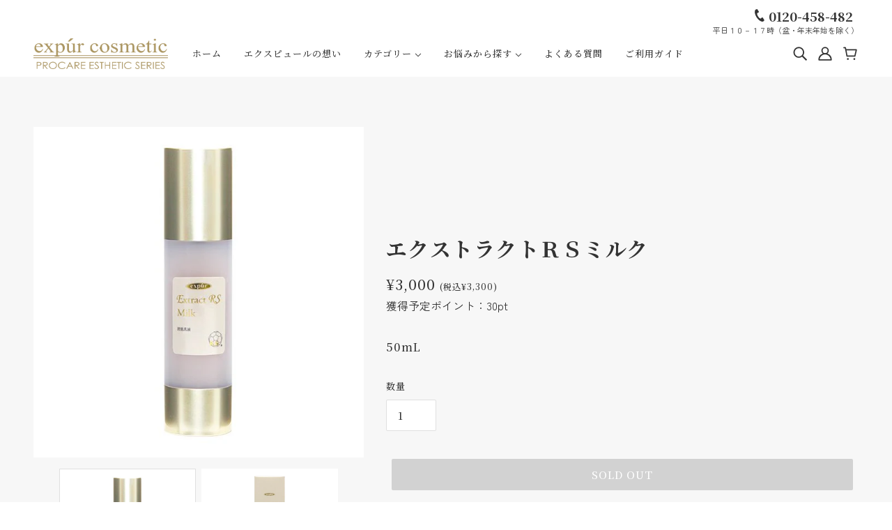

--- FILE ---
content_type: text/html; charset=utf-8
request_url: https://expur.com/collections/cream/products/4997640089433
body_size: 38273
content:
<!doctype html>
<html class="no-js flexbox-gap" lang="ja" dir="ltr">
  <head>
    <!-- Maker Theme - Version 7.6.0 by Troop Themes - https://troopthemes.com/ -->

    <meta charset="UTF-8">
    <meta http-equiv="X-UA-Compatible" content="IE=edge">
    <meta name="viewport" content="width=device-width, initial-scale=1.0, maximum-scale=5.0"><meta name="description" content="2種のプラセンタエキス（豚、馬）、フラーレン、3種類のビタミンC、肌を滑らかに導く3種類の発酵液(セイヨウナシ果汁発酵液、ブドウ果汁発酵液、ヨーグルト発酵液)を贅沢に配合。クリームよりも軽い使用感で、ベタつかずに潤いをしっかりキープ。ゆらぎがちな肌を穏やかに守り柔軟に整えていきます。肌質・年齢を問わず、オールシーズンお使いいただけます。 豚×馬プラセンタを贅沢に配合 プラセンタにはアミノ酸、ビタミン、ミネラルなど豊富な栄養素がバランスよく含まれおり、保湿効果の他に、シミの原因となるメラニン生成の抑制、シミ・しわの元となる活性酸素の除去作用など様々な美容効果が期待できます。エクストラクトＲＳシリーズでは安全性の高い国産ＳＰＦ豚プラセンタと北海道産サラブレッド馬プラセンタをダブルで配合。豚プラセンタよりも必須アミノ酸を多く含有する馬プラセンタを追加したことで、相乗効果でさらなる美肌へと導きます。 水溶性フラーレンを高濃度配合！ 肌に発生した活性酸素をパワフルな抗酸化力で消去・無害化して取除き、美肌へと導くフラーレン。エイジングケア、美白、シワ改善、保湿、毛穴ケア、ニキビケアなど様々な美容効果がある万能美容成分です。エクストラクトＲＳミルクは、水溶性フラーレン（ラジカルスポンジ）を１％配合しています。右記のフラーレンマークは規定値（１％）以上高配合であることを証明する品質の証です。 3種の発酵エキスでなめらかな肌へ セイヨウナシ果汁発酵液（ターンオーバーの促進）、ブドウ果汁発酵液（緩和ピーリング）、ヨーグルト発酵液（ニキビ抑制）を配合。３種の発酵液がマイルドなピーリング作用でごわついた角質を柔らかくし、なめらかな肌に整えます。肌のターンオーバーを正常化し、肌の生まれ変わりを促進する効果が期待できます。 使用方法 化粧水や美容液を使用後、適量を手に取りお肌にやさしくなじませてください。 全成分 温泉水、乳酸桿菌／ブドウ果汁発酵液、ＢＧ、水、スクワラン、エタノール、ペンチレングリコール、プラセンタエキス、フラーレン、乳酸桿菌／セイヨウナシ果汁発酵液、ヨーグルト液、パルミチン酸アスコルビルリン酸３Ｎａ、３－Ｏ－エチルアスコルビン酸、リン酸アスコルビルＭｇ、ヒマワリ種子油、ミツロウ、グリセリン、ステアリン酸ポリグリセリル－２、水酸化Ｋ、ココイルグルタミン酸ＴＥＡ、ベヘニルアルコール、ステアリン酸、ＰＶＰ、エチドロン酸４Ｎａ、トコフェロール、カルボマー、フェノキシエタノール 使用上のご注意 ・お肌に異常が生じていないかよく注意して使用してください。化粧品がお肌に合わないとき即ち次のような場合には使用を中止してください。そのまま化粧品類の使用を続けますと、症状を悪化させることがありますので、皮膚科専門医等にご相談されることをおすすめします。 ①使用中、赤み、はれ、かゆみ、刺激、色抜け（白斑等）や黒ずみ等の異常があらわれた場合②使用したお肌に直射日光があたって上記のような異常があらわれた場合 ・傷やはれもの、しっしん等、異常のある部位にはお使いにならないでください。・極端に高温又は低温の場所、直射日光のあたる場所には保管しないでください。・使用後は必ずしっかりと蓋をしめてください。・乳幼児の手の届かないところに保管してください。"><link rel="preconnect" href="https://cdn.shopify.com">
    <link rel="preconnect" href="https://fonts.shopifycdn.com">
    <link rel="preconnect" href="https://monorail-edge.shopifysvc.com">

    
      <link rel="preload" href="//expur.com/cdn/shop/t/5/assets/theme--critical.css?v=19222062025381982151716290587" as="style">
      <link rel="preload" href="//expur.com/cdn/shop/t/5/assets/theme--async.css?v=136190916661555751781678173867" as="style">
      <link rel="preload" href="//expur.com/cdn/shop/t/5/assets/lazysizes.min.js?v=153084990365669432281666587530" as="script"><link rel="canonical" href="https://expur.com/products/4997640089433"><link rel="shortcut icon" href="//expur.com/cdn/shop/files/favicon.png?v=1666838410&width=32" type="image/png">
      <link rel="apple-touch-icon" href="//expur.com/cdn/shop/files/favicon.png?v=1666838410&width=180"><title>エクストラクトＲＳミルク | expur cosmetic</title><meta property="og:type" content="product" />
  <meta property="og:title" content="エクストラクトＲＳミルク" /><meta property="og:image" content="http://expur.com/cdn/shop/products/y4mEbt-TumYSrVkVKByP30Jzt7hL5uwiOZecYdQ35ijxrfDZbce9xzkU40ef-Ng7YPglbOtLp-ISODk1248VxT21q81WUEnOO5rC1rO6h6p46eQJi20xff_M23hK5S5SNz9-rjg_4Wbkqg2G14eqPzI_Vin6JGW05iOsfNj47cEYNMVJS3SYrQu.jpg?v=1660196454&width=1200" />
    <meta property="og:image:secure_url" content="https://expur.com/cdn/shop/products/y4mEbt-TumYSrVkVKByP30Jzt7hL5uwiOZecYdQ35ijxrfDZbce9xzkU40ef-Ng7YPglbOtLp-ISODk1248VxT21q81WUEnOO5rC1rO6h6p46eQJi20xff_M23hK5S5SNz9-rjg_4Wbkqg2G14eqPzI_Vin6JGW05iOsfNj47cEYNMVJS3SYrQu.jpg?v=1660196454&width=1200" />
    <meta property="og:image:width" content="600" />
    <meta property="og:image:height" content="600" /><meta property="og:image" content="http://expur.com/cdn/shop/products/y4m9RUY_O4EtZbzm80cacFJ-9MtTLIEDJCt1hANOQRSHTuamSOvvJX0wYi197HmzQ-xfe3eo4P9V_Etq79uZ1FueWVL9915F07ji6CNcpA5PehQONifDfIsmN5Of5gen7Epm4Zyp9Sx_aCik85Jx1MBNv4T9QjpUTOSjuSu6Vfz4wyM_x0aByYD.jpg?v=1660196467&width=1200" />
    <meta property="og:image:secure_url" content="https://expur.com/cdn/shop/products/y4m9RUY_O4EtZbzm80cacFJ-9MtTLIEDJCt1hANOQRSHTuamSOvvJX0wYi197HmzQ-xfe3eo4P9V_Etq79uZ1FueWVL9915F07ji6CNcpA5PehQONifDfIsmN5Of5gen7Epm4Zyp9Sx_aCik85Jx1MBNv4T9QjpUTOSjuSu6Vfz4wyM_x0aByYD.jpg?v=1660196467&width=1200" />
    <meta property="og:image:width" content="600" />
    <meta property="og:image:height" content="600" /><meta property="og:price:currency" content="JPY" />
  <meta
    property="og:price:amount"
    content="3,300"
  />

  <script type="application/ld+json">
    {
      "@context": "https://schema.org/",
      "@type": "Product",
      "name": "エクストラクトＲＳミルク",
      "image": ["//expur.com/cdn/shop/products/y4mEbt-TumYSrVkVKByP30Jzt7hL5uwiOZecYdQ35ijxrfDZbce9xzkU40ef-Ng7YPglbOtLp-ISODk1248VxT21q81WUEnOO5rC1rO6h6p46eQJi20xff_M23hK5S5SNz9-rjg_4Wbkqg2G14eqPzI_Vin6JGW05iOsfNj47cEYNMVJS3SYrQu.jpg?v=1660196454&width=1200",
"//expur.com/cdn/shop/products/y4m9RUY_O4EtZbzm80cacFJ-9MtTLIEDJCt1hANOQRSHTuamSOvvJX0wYi197HmzQ-xfe3eo4P9V_Etq79uZ1FueWVL9915F07ji6CNcpA5PehQONifDfIsmN5Of5gen7Epm4Zyp9Sx_aCik85Jx1MBNv4T9QjpUTOSjuSu6Vfz4wyM_x0aByYD.jpg?v=1660196467&width=1200"
],
      "description": "２種のプラセンタ＊エキス（豚、馬）、フラーレン＊、３種類のビタミンC＊、肌を滑らかに導く３種類の発酵液（セイヨウナシ果汁発酵液＊、ブドウ果汁発酵液＊、ヨーグルト発酵液＊）を贅沢に配合。クリーム...",
      "sku": "",
      "brand": {
        "@type": "Brand",
        "name": "expur"
      },"offers": {
        "@type": "Offer",
        "url": "/products/4997640089433",
        "priceCurrency": "JPY",
        "price": "3,300",
        "availability": "https://schema.org/SoldOut"
      }
    }
  </script><meta property="og:url" content="https://expur.com/products/4997640089433" />
<meta property="og:site_name" content="expur cosmetic" />
<meta property="og:description" content="2種のプラセンタエキス（豚、馬）、フラーレン、3種類のビタミンC、肌を滑らかに導く3種類の発酵液(セイヨウナシ果汁発酵液、ブドウ果汁発酵液、ヨーグルト発酵液)を贅沢に配合。クリームよりも軽い使用感で、ベタつかずに潤いをしっかりキープ。ゆらぎがちな肌を穏やかに守り柔軟に整えていきます。肌質・年齢を問わず、オールシーズンお使いいただけます。 豚×馬プラセンタを贅沢に配合 プラセンタにはアミノ酸、ビタミン、ミネラルなど豊富な栄養素がバランスよく含まれおり、保湿効果の他に、シミの原因となるメラニン生成の抑制、シミ・しわの元となる活性酸素の除去作用など様々な美容効果が期待できます。エクストラクトＲＳシリーズでは安全性の高い国産ＳＰＦ豚プラセンタと北海道産サラブレッド馬プラセンタをダブルで配合。豚プラセンタよりも必須アミノ酸を多く含有する馬プラセンタを追加したことで、相乗効果でさらなる美肌へと導きます。 水溶性フラーレンを高濃度配合！ 肌に発生した活性酸素をパワフルな抗酸化力で消去・無害化して取除き、美肌へと導くフラーレン。エイジングケア、美白、シワ改善、保湿、毛穴ケア、ニキビケアなど様々な美容効果がある万能美容成分です。エクストラクトＲＳミルクは、水溶性フラーレン（ラジカルスポンジ）を１％配合しています。右記のフラーレンマークは規定値（１％）以上高配合であることを証明する品質の証です。 3種の発酵エキスでなめらかな肌へ セイヨウナシ果汁発酵液（ターンオーバーの促進）、ブドウ果汁発酵液（緩和ピーリング）、ヨーグルト発酵液（ニキビ抑制）を配合。３種の発酵液がマイルドなピーリング作用でごわついた角質を柔らかくし、なめらかな肌に整えます。肌のターンオーバーを正常化し、肌の生まれ変わりを促進する効果が期待できます。 使用方法 化粧水や美容液を使用後、適量を手に取りお肌にやさしくなじませてください。 全成分 温泉水、乳酸桿菌／ブドウ果汁発酵液、ＢＧ、水、スクワラン、エタノール、ペンチレングリコール、プラセンタエキス、フラーレン、乳酸桿菌／セイヨウナシ果汁発酵液、ヨーグルト液、パルミチン酸アスコルビルリン酸３Ｎａ、３－Ｏ－エチルアスコルビン酸、リン酸アスコルビルＭｇ、ヒマワリ種子油、ミツロウ、グリセリン、ステアリン酸ポリグリセリル－２、水酸化Ｋ、ココイルグルタミン酸ＴＥＡ、ベヘニルアルコール、ステアリン酸、ＰＶＰ、エチドロン酸４Ｎａ、トコフェロール、カルボマー、フェノキシエタノール 使用上のご注意 ・お肌に異常が生じていないかよく注意して使用してください。化粧品がお肌に合わないとき即ち次のような場合には使用を中止してください。そのまま化粧品類の使用を続けますと、症状を悪化させることがありますので、皮膚科専門医等にご相談されることをおすすめします。 ①使用中、赤み、はれ、かゆみ、刺激、色抜け（白斑等）や黒ずみ等の異常があらわれた場合②使用したお肌に直射日光があたって上記のような異常があらわれた場合 ・傷やはれもの、しっしん等、異常のある部位にはお使いにならないでください。・極端に高温又は低温の場所、直射日光のあたる場所には保管しないでください。・使用後は必ずしっかりと蓋をしめてください。・乳幼児の手の届かないところに保管してください。" /><meta name="twitter:card" content="summary" />
<meta name="twitter:description" content="2種のプラセンタエキス（豚、馬）、フラーレン、3種類のビタミンC、肌を滑らかに導く3種類の発酵液(セイヨウナシ果汁発酵液、ブドウ果汁発酵液、ヨーグルト発酵液)を贅沢に配合。クリームよりも軽い使用感で、ベタつかずに潤いをしっかりキープ。ゆらぎがちな肌を穏やかに守り柔軟に整えていきます。肌質・年齢を問わず、オールシーズンお使いいただけます。 豚×馬プラセンタを贅沢に配合 プラセンタにはアミノ酸、ビタミン、ミネラルなど豊富な栄養素がバランスよく含まれおり、保湿効果の他に、シミの原因となるメラニン生成の抑制、シミ・しわの元となる活性酸素の除去作用など様々な美容効果が期待できます。エクストラクトＲＳシリーズでは安全性の高い国産ＳＰＦ豚プラセンタと北海道産サラブレッド馬プラセンタをダブルで配合。豚プラセンタよりも必須アミノ酸を多く含有する馬プラセンタを追加したことで、相乗効果でさらなる美肌へと導きます。 水溶性フラーレンを高濃度配合！ 肌に発生した活性酸素をパワフルな抗酸化力で消去・無害化して取除き、美肌へと導くフラーレン。エイジングケア、美白、シワ改善、保湿、毛穴ケア、ニキビケアなど様々な美容効果がある万能美容成分です。エクストラクトＲＳミルクは、水溶性フラーレン（ラジカルスポンジ）を１％配合しています。右記のフラーレンマークは規定値（１％）以上高配合であることを証明する品質の証です。 3種の発酵エキスでなめらかな肌へ セイヨウナシ果汁発酵液（ターンオーバーの促進）、ブドウ果汁発酵液（緩和ピーリング）、ヨーグルト発酵液（ニキビ抑制）を配合。３種の発酵液がマイルドなピーリング作用でごわついた角質を柔らかくし、なめらかな肌に整えます。肌のターンオーバーを正常化し、肌の生まれ変わりを促進する効果が期待できます。 使用方法 化粧水や美容液を使用後、適量を手に取りお肌にやさしくなじませてください。 全成分 温泉水、乳酸桿菌／ブドウ果汁発酵液、ＢＧ、水、スクワラン、エタノール、ペンチレングリコール、プラセンタエキス、フラーレン、乳酸桿菌／セイヨウナシ果汁発酵液、ヨーグルト液、パルミチン酸アスコルビルリン酸３Ｎａ、３－Ｏ－エチルアスコルビン酸、リン酸アスコルビルＭｇ、ヒマワリ種子油、ミツロウ、グリセリン、ステアリン酸ポリグリセリル－２、水酸化Ｋ、ココイルグルタミン酸ＴＥＡ、ベヘニルアルコール、ステアリン酸、ＰＶＰ、エチドロン酸４Ｎａ、トコフェロール、カルボマー、フェノキシエタノール 使用上のご注意 ・お肌に異常が生じていないかよく注意して使用してください。化粧品がお肌に合わないとき即ち次のような場合には使用を中止してください。そのまま化粧品類の使用を続けますと、症状を悪化させることがありますので、皮膚科専門医等にご相談されることをおすすめします。 ①使用中、赤み、はれ、かゆみ、刺激、色抜け（白斑等）や黒ずみ等の異常があらわれた場合②使用したお肌に直射日光があたって上記のような異常があらわれた場合 ・傷やはれもの、しっしん等、異常のある部位にはお使いにならないでください。・極端に高温又は低温の場所、直射日光のあたる場所には保管しないでください。・使用後は必ずしっかりと蓋をしめてください。・乳幼児の手の届かないところに保管してください。" /><meta name="twitter:title" content="エクストラクトＲＳミルク" /><meta
      name="twitter:image"
      content="https://expur.com/cdn/shop/products/y4mEbt-TumYSrVkVKByP30Jzt7hL5uwiOZecYdQ35ijxrfDZbce9xzkU40ef-Ng7YPglbOtLp-ISODk1248VxT21q81WUEnOO5rC1rO6h6p46eQJi20xff_M23hK5S5SNz9-rjg_4Wbkqg2G14eqPzI_Vin6JGW05iOsfNj47cEYNMVJS3SYrQu.jpg?v=1660196454&width=480"
    /><style>@font-face {
  font-family: Jost;
  font-weight: 700;
  font-style: normal;
  font-display: swap;
  src: url("//expur.com/cdn/fonts/jost/jost_n7.921dc18c13fa0b0c94c5e2517ffe06139c3615a3.woff2") format("woff2"),
       url("//expur.com/cdn/fonts/jost/jost_n7.cbfc16c98c1e195f46c536e775e4e959c5f2f22b.woff") format("woff");
}
@font-face {
  font-family: Jost;
  font-weight: 400;
  font-style: normal;
  font-display: swap;
  src: url("//expur.com/cdn/fonts/jost/jost_n4.d47a1b6347ce4a4c9f437608011273009d91f2b7.woff2") format("woff2"),
       url("//expur.com/cdn/fonts/jost/jost_n4.791c46290e672b3f85c3d1c651ef2efa3819eadd.woff") format("woff");
}
@font-face {
  font-family: Figtree;
  font-weight: 400;
  font-style: normal;
  font-display: swap;
  src: url("//expur.com/cdn/fonts/figtree/figtree_n4.3c0838aba1701047e60be6a99a1b0a40ce9b8419.woff2") format("woff2"),
       url("//expur.com/cdn/fonts/figtree/figtree_n4.c0575d1db21fc3821f17fd6617d3dee552312137.woff") format("woff");
}
@font-face {
  font-family: Figtree;
  font-weight: 700;
  font-style: normal;
  font-display: swap;
  src: url("//expur.com/cdn/fonts/figtree/figtree_n7.2fd9bfe01586148e644724096c9d75e8c7a90e55.woff2") format("woff2"),
       url("//expur.com/cdn/fonts/figtree/figtree_n7.ea05de92d862f9594794ab281c4c3a67501ef5fc.woff") format("woff");
}
@font-face {
  font-family: Figtree;
  font-weight: 400;
  font-style: normal;
  font-display: swap;
  src: url("//expur.com/cdn/fonts/figtree/figtree_n4.3c0838aba1701047e60be6a99a1b0a40ce9b8419.woff2") format("woff2"),
       url("//expur.com/cdn/fonts/figtree/figtree_n4.c0575d1db21fc3821f17fd6617d3dee552312137.woff") format("woff");
}
@font-face {
  font-family: Figtree;
  font-weight: 700;
  font-style: normal;
  font-display: swap;
  src: url("//expur.com/cdn/fonts/figtree/figtree_n7.2fd9bfe01586148e644724096c9d75e8c7a90e55.woff2") format("woff2"),
       url("//expur.com/cdn/fonts/figtree/figtree_n7.ea05de92d862f9594794ab281c4c3a67501ef5fc.woff") format("woff");
}
@font-face {
  font-family: Figtree;
  font-weight: 400;
  font-style: italic;
  font-display: swap;
  src: url("//expur.com/cdn/fonts/figtree/figtree_i4.89f7a4275c064845c304a4cf8a4a586060656db2.woff2") format("woff2"),
       url("//expur.com/cdn/fonts/figtree/figtree_i4.6f955aaaafc55a22ffc1f32ecf3756859a5ad3e2.woff") format("woff");
}
@font-face {
  font-family: Figtree;
  font-weight: 700;
  font-style: italic;
  font-display: swap;
  src: url("//expur.com/cdn/fonts/figtree/figtree_i7.06add7096a6f2ab742e09ec7e498115904eda1fe.woff2") format("woff2"),
       url("//expur.com/cdn/fonts/figtree/figtree_i7.ee584b5fcaccdbb5518c0228158941f8df81b101.woff") format("woff");
}
</style><style>
  :root {
    --font--featured-heading--size: 30px;
    --font--section-heading--size: 24px;
    --font--block-heading--size: 18px;
    --font--heading--uppercase: normal;
    --font--paragraph--size: 16px;

    --font--heading--family: 'Noto Serif JP', serif;
    --font--heading--weight: 700;
    --font--heading--normal-weight: 400;
    --font--heading--style: normal;

    --font--accent--family: 'Noto Serif JP', serif;
    --font--accent--weight: 400;
    --font--accent--style: normal;
    --font--accent--size: 13px;

    --font--paragraph--family: 'Zen Kaku Gothic New', sans-serif;
    --font--paragraph--weight: 400;
    --font--paragraph--style: normal;
    --font--bolder-paragraph--weight: 700;
  }
</style><style>
  :root {
    --color--accent-1: #c7b692;
    --color--accent-2: #fff8eb;
    --bg-color--light: #fafafa;
    --bg-color--dark: #333333;
    --bg-color--body: #ffffff;
    --color--body: #333333;
    --color--body--light: #636363;
    --color--alternative: #ffffff;
    --color--button: #ffffff;
    --bdr-color--button: #ffffff;
    --bg-color--button: #c7b692;

    /* shop pay */
    --payment-terms-background-color: #ffffff;

    --bdr-color--general: #e0e0e0;
    --bdr-color--badge: rgba(0, 0, 0, 0.05);
    --bg-color--textbox: #fff;

    --color--border-disabled: #d2d2d2;
    --color--button-disabled: #b9b9b9;
    --color--links--hover: var(--color--body--light);
    --color--success: #4caf50;
    --color--fail: #d32f2f;
    --color--stars: black;
    --bg-color--panel: #f7f7f7;

    /* product */
    --bg-color--product--featured-panel: #f7f7f7;
  }
</style><script>
  var theme = theme || {};
  theme.assets = theme.assets || {};
  theme.local_storage = theme.local_storage || {};
  theme.settings = theme.settings || {};
  theme.scripts = theme.scripts || {};
  theme.styles = theme.styles || {};
  theme.translations = theme.translations || {};
  theme.urls = theme.urls || {};

  theme.assets.masonry = '//expur.com/cdn/shop/t/5/assets/masonry.min.js?v=153413113355937702121666587530';
  theme.assets.swipe = '//expur.com/cdn/shop/t/5/assets/swipe-listener.min.js?v=123039615894270182531666587530';

  theme.local_storage.cart_items = 'maker_cart_items';
  theme.local_storage.collection_layout = 'maker_collection_layout';
  theme.local_storage.popup = 'maker_popup'
  theme.local_storage.recent_products = 'maker_recently_viewed';
  theme.local_storage.search_layout = 'maker_search_layout';

  theme.settings.cart_type = 'drawer';
  theme.settings.hover_image_enabled = 'true' === 'true';
  theme.settings.quick_add = 'false' === 'true';
  theme.settings.money_format = "¥{{amount_no_decimals}}";

  theme.translations.add_to_cart = 'カートに追加';
  theme.translations.cart_subtotal = '小計';
  theme.translations.mailing_list_email_blank = 'メールアドレスが入力されていません';
  theme.translations.mailing_list_success_message = 'ご登録ありがとうございます';
  theme.translations.out_of_stock = 'Sold out';
  theme.translations.sale = 'セール';
  theme.translations.size_chart_label = 'サイズチャート';
  theme.translations.unavailable = '利用できません';
  theme.translations.url_copied = 'クリップボードにコピーされました';
  theme.translations.low_in_stock = {
    one: '残り在庫1点',
    other: '残り在庫2点'
  };

  theme.urls.all_products_collection = '/collections/all';
  theme.urls.cart = '/cart';
  theme.urls.cart_add = '/cart/add';
  theme.urls.cart_change = '/cart/change';
  theme.urls.product_recommendations = '/recommendations/products';
  theme.urls.search = '/search';

  
    theme.urls.root = '';
  

  // LazySizes
  window.lazySizesConfig = window.lazySizesConfig || {};
  window.lazySizesConfig.expand = 1200;
  window.lazySizesConfig.loadMode = 3;
  window.lazySizesConfig.ricTimeout = 50;
</script>

<script>
  // Element extended methods
  Element.prototype.trigger = window.trigger = function(event, data = false) {
    const event_obj = data ? new CustomEvent(event, { detail: data }) : new Event(event);
    this.dispatchEvent(event_obj);
  };

  Element.prototype.on = window.on = function(events, callback, options) {
    // save the namespaces on the element itself
    if (!this.namespaces) this.namespaces = {};

    events.split(' ').forEach(event => {
      this.namespaces[event] = callback;
      this.addEventListener(event.split('.')[0], callback, options);
    });
    return this;
  };

  Element.prototype.off = window.off = function(events) {
    if (!this.namespaces) return;

    events.split(' ').forEach(event => {
      this.removeEventListener(event.split('.')[0], this.namespaces[event]);
      delete this.namespaces[event];
    });
    return this;
  };

  Element.prototype.index = function() {
    return [...this.parentNode.children].indexOf(this);
  };

  Element.prototype.offset = function() {
    const rect = this.getBoundingClientRect();

    return {
      top: rect.top + window.pageYOffset,
      left: rect.left + window.pageXOffset
    };
  };

  Element.prototype.setStyles = function(styles = {}) {
    for (const property in styles) this.style[property] = styles[property];
    return this;
  }

  Element.prototype.remove = function() {
    return this.parentNode.removeChild(this);
  };

  // NodeList & Array extended methods
  NodeList.prototype.on = Array.prototype.on = function(events, callback, options) {
    this.forEach(element => {
      // save the namespaces on the element itself
      if (!element.namespaces) element.namespaces = {};

      events.split(' ').forEach(event => {
        element.namespaces[event] = callback;
        element.addEventListener(event.split('.')[0], callback, options);
      });
    });
  };

  NodeList.prototype.off = Array.prototype.off = function(events) {
    this.forEach(element => {
      if (!element.namespaces) return;

      events.split(' ').forEach(event => {
        element.removeEventListener(event.split('.')[0], element.namespaces[event]);
        delete element.namespaces[event];
      });
    });
  };

  NodeList.prototype.not = Array.prototype.not = function(arr_like_obj) {
    // this always returns an Array
    const new_array_of_elements = [];
    if (arr_like_obj instanceof HTMLElement) arr_like_obj = [arr_like_obj];

    this.forEach(element => {
      if (![...arr_like_obj].includes(element)) new_array_of_elements.push(element);
    });

    return new_array_of_elements;
  };

  class Utilities {
    constructor() {
      this.isTouchDevice = window.matchMedia('(pointer: coarse)').matches;
    }

    debounce(delay, fn) {
      let timeout;

      return function(...args) {
        const context = this;
        clearTimeout(timeout);
        timeout = setTimeout(() => fn.apply(context, args), delay);
      };
    }

    formatMoney(raw_amount) {
      const num_decimals = theme.settings.money_format.includes('no_decimals') ? 0 : 2;
      const locale = theme.settings.money_format.includes('comma') ? 'de-DE' : 'en-US';

      const formatter = Intl.NumberFormat(locale, {
        minimumFractionDigits: num_decimals,
        maximumFractionDigits: num_decimals
      });

      const formatted_amount = formatter.format(raw_amount / 100);
      
      return theme.settings.money_format.replace(/\{\{\s*(\w+)\s*\}\}/, formatted_amount);
    }

    getDimensions(element, strip_components = []) {
      const cloned_el = this.parseHtml(element.outerHTML, null, strip_components);
      cloned_el.setStyles({
        display: 'block',
        position: 'absolute',
        padding: element.style.padding,
        visibility: 'hidden',
      })

      element.parentNode ? element.parentNode.appendChild(cloned_el) : document.body.appendChild(cloned_el);
      const { offsetHeight: height, offsetWidth: width } = cloned_el;
      cloned_el.remove();
      return { height, width };
    }

    getAvailableQuantity(form) {
      const { dataset: variant_data, value: variant_id } = form.querySelector('option[selected]');
      const { inventoryManagement, inventoryPolicy, inventoryQuantity } = variant_data;

      // if inventory isn't tracked we can add items indefinitely
      if (inventoryManagement !== 'shopify' || inventoryPolicy === 'continue') return true;

      // we use local storage because you can have multiple tabs open
      const cart_items = JSON.parse(localStorage.getItem(theme.local_storage.cart_items));
      let cart_quantity = 0;
      if (cart_items[variant_id]) cart_quantity = cart_items[variant_id];

      const form_id = form.getAttribute('id');
      let quantity_remaining = parseInt(inventoryQuantity) - cart_quantity;

      let requested_quantity = 1;
      const quantity_input = document.querySelector(`.product-quantity--input[form='${form_id}']`);
      if (quantity_input) requested_quantity = parseInt(quantity_input.value);

      if (quantity_remaining <= 0) {
        quantity_remaining = 0;
        // if quantity block isn't added, quantity_input.value will be undefined
        if (quantity_input) quantity_input.value = 1;
      } else if (requested_quantity > quantity_remaining && quantity_input) {
        quantity_input.value = quantity_remaining;
      } else return true;

      if (quantity_remaining === 0)
        window.location.hash = '#feedback-bar--product--no-items';
      else if (quantity_remaining === 1)
        window.location.hash = '#feedback-bar--product--one-item';
      else if (quantity_remaining > 1)
        window.location.hash = `#feedback-bar--product--${quantity_remaining}-items`;

      window.trigger('theme:feedbackBar:quantity', quantity_remaining);
      return false;
    }

    imagesLoaded(containers, callback, force_load) { // containers can be an element or array of elements
      if (containers instanceof HTMLElement) containers = [containers];

      let images = [], loaded_images = [];
      containers.forEach(container => {
        images = [...images, ...container.querySelectorAll('img, .placeholder--root svg')]
      });

      if (!images.length) {
        callback();
        return;
      }

      const loadImage = image => {
        loaded_images.push(image);
        loaded_images.length === images.length && callback();
      };

      images.forEach(image =>
        image.classList.contains('lazyloaded')
          ? loadImage(image) : image.on('lazyloaded', () => loadImage(image))
      );

      if (force_load) {
        const forceLoad = () => images.forEach(image => window.lazySizes.loader.unveil(image));
        const lazysizes = document.head.querySelector('script[src*="/assets/lazysizes.min.js"]');
        lazysizes.loaded
          ? forceLoad() : window.on('theme:lazySizes:loaded', () => forceLoad());
      }
    }

    libraryLoader(name, url, callback) {
      if (theme.scripts[name] === undefined) {
        theme.scripts[name] = 'requested';
        const script = document.createElement('script');
        script.src = url;
        script.onload = () => {
          theme.scripts[name] = 'loaded';
          callback && callback();
          window.trigger(`theme:${name}:loaded`);
        };
        document.body ? document.body.appendChild(script) : document.head.appendChild(script);
      } else if (callback && theme.scripts[name] === 'requested') {
        window.on(`theme:${name}:loaded`, callback);
      } else if (callback && theme.scripts[name] === 'loaded') callback();
    }

    parseHtml(html_string, selector, strip_components = []) {
      strip_components.forEach(component => { // remove web components so they don't init
        const regex = new RegExp(component, 'g');
        html_string = html_string.replace(regex, 'div')
      });

      const container = document.createElement('div');
      container.innerHTML = html_string;
      return selector ? container.querySelector(selector) : container.querySelector(':scope > *');
    }

    stylesheetLoader(name, url, callback) {
      if (theme.styles[name] === undefined) {
        theme.styles[name] = 'requested';
        const stylesheet = document.createElement('link');
        stylesheet.rel = 'stylesheet';
        stylesheet.href = url;
        stylesheet.onload = () => {
          theme.styles[name] = 'loaded';
          callback && callback();
          window.trigger(`theme:${name}Styles:loaded`);
        }
        document.body ? document.body.appendChild(stylesheet) : document.head.appendChild(stylesheet);
      } else if (callback && theme.styles[name] === 'requested') {
        window.on(`theme:${name}Styles:loaded`, callback);
      } else if (callback && theme.styles[name] === 'loaded') callback();
    }

    updateRecentProducts(handle) {
      const current_product_arr = [handle];
      const previous_product_str = localStorage.getItem(theme.local_storage.recent_products);
      const max_num_recents_stored = 4;
      let previous_product_arr, current_product_str, newly_visited_product = false;

      // first check if we have existing data or not
      if (previous_product_str) {
        previous_product_arr = JSON.parse(previous_product_str);

        if (previous_product_arr.indexOf(handle) === -1) newly_visited_product = true;
      } else {
        // localStorage accepts strings only, so we'll convert to string and set
        current_product_str = JSON.stringify(current_product_arr);
        localStorage.setItem(theme.local_storage.recent_products, current_product_str);
      }
      if (newly_visited_product) {
        if (previous_product_arr.length === max_num_recents_stored)
          previous_product_arr = previous_product_arr.slice(1);

        current_product_str = JSON.stringify(previous_product_arr.concat(current_product_arr));
        localStorage.setItem(theme.local_storage.recent_products, current_product_str);
      }
    }
  }

  theme.utils = new Utilities();
</script>






<script>
  theme.swatches = new class Swatches {
    constructor() {
      this.getColors();
    }

    getColors() {}

    setColors(inputs = false) {
      if (!inputs) return

      inputs.forEach(input => {
        const swatch = input.nextElementSibling;
        const swatch_color = input.value.toLowerCase().replace(/\s+/g, '');

        if (this[swatch_color] === undefined) {
          swatch.style['background-color'] = swatch_color;
        } else if (this[swatch_color].indexOf('cdn.shopify.com') > -1) {
          swatch.style['background-image'] = `url(${this[swatch_color]})`;
        } else {
          swatch.style['background-color'] = this[swatch_color];
        }
      });
    }
  };
</script><script type="module">
  import "//expur.com/cdn/shop/t/5/assets/a11y.js?v=153538712262687671481666587526";
  import "//expur.com/cdn/shop/t/5/assets/media-queries.js?v=167717205724085174091666587528";
  import "//expur.com/cdn/shop/t/5/assets/radios.js?v=136212122043670052581666587529";
  import "//expur.com/cdn/shop/t/5/assets/transition.js?v=37854290330505103871666587530";
  import "//expur.com/cdn/shop/t/5/assets/general.js?v=129541324397404054171666587528";
  import "//expur.com/cdn/shop/t/5/assets/product-grid.js?v=106181074541545789951666587529";import "//expur.com/cdn/shop/t/5/assets/off-canvas.js?v=112379999928034232491666587528";
    import "//expur.com/cdn/shop/t/5/assets/cart.js?v=69672604735718850841666587526";import XMenu from "//expur.com/cdn/shop/t/5/assets/x-menu.js?v=7560668980764769461666587530";
    customElements.define('x-menu-root', class XMenuMaker extends XMenu {
      connectedCallback() {
        this.cart_count = document.querySelector('.header--cart-count');
        this.hide_when_overlapping = document.querySelectorAll(
          '.header--root .layout--login, .header--root .popup--open'
        );

        super.connectedCallback();
      }

      load() {
        super.load();
        this.alignSubmenus();
      }

      alignSubmenus() {
        const logo_offset = document.querySelector('.header--root .logo--root').offsetWidth;
        const sub_menus = this.querySelectorAll('[data-x-menu--depth="3"] .x-menu--level-2--container');
        if (sub_menus.length) {
          sub_menus.forEach(sub_menu => {
            sub_menu.style.left = `${logo_offset}px`;
            sub_menu.style.width = `calc(100% - ${logo_offset}px)`;
          });
        }
      }

      checkOverlap() {
        const header = document.querySelector('.header--root');

        // reset to overlap false states
        this.cart_count.setAttribute('data-menu-overlap', false);
        header.setAttribute('data-menu-overlap', false);

        this.hide_when_overlapping.forEach(el => el.removeAttribute('style'));

        super.checkOverlap();

        if (this.getAttribute('data-x-menu--overlap') === 'true') {
          header.setAttribute('data-menu-overlap', true);

          this.hide_when_overlapping.forEach(el => (el.style.display = 'none'));

          if (parseInt(this.cart_count.querySelector('.cart--external--total-items').textContent) > 0)
            this.cart_count.setAttribute('data-menu-overlap', true);
        }
      }
    });import FeaturedProduct from "//expur.com/cdn/shop/t/5/assets/featured-product.js?v=142033296952091144571666587527";customElements.define(
      'product-root',
      class Product extends FeaturedProduct {
        constructor() {
          super();
        }

        connectedCallback() {
          this.handle = this.getAttribute('data-handle')
          this.social_root = document.querySelector('.product-page--social');

          if (this.social_root) {
            this.copy_link = this.social_root.querySelector('.social-share--item-copy');
            this.copy_text_wrapper = this.social_root.querySelector('.social-share--item-copy--wrapper');
          }

          if (this.copy_text_wrapper) this.copy_text = this.copy_text_wrapper.textContent.trim();

          super.connectedCallback();
          this.load();
        }

        load() {
          theme.utils.updateRecentProducts(this.handle);

          this.pauseOtherMedia();
          this.indexContentBlocks();
          this.balanceColumns();
          this.resizeListeners();
          this.reorderModalImages();

          this.copy_link && this.copyLink();
        }

        indexContentBlocks() {
          const content_blocks = this.querySelectorAll(
            '.product-page--content-blocks, .product-page--media-variant'
          );
          content_blocks.length &&
            content_blocks.forEach((block, index) => block.setAttribute('data-block-index', index));
        }

        balanceColumns() {
          const double_column_container = this.querySelector('.product-page--column-container');
          const single_column = this.querySelector('.product-page--single-column');
          const content_blocks = [
            ...this.querySelectorAll('.product-page--content-blocks, .product-page--media-variant')
          ];
          const left_side = this.querySelector('.product-page--column-left');
          const right_side = this.querySelector('.product-page--column-right');

          // reset
          content_blocks.sort((first_el, second_el) => {
            +first_el.getAttribute('data-block-index') - +second_el.getAttribute('data-block-index');
          });

          content_blocks.forEach(block => single_column.appendChild(block));

          single_column.removeAttribute('style');
          double_column_container.style.display = 'none';

          if (content_blocks.length > 1 && theme.mqs.current_window !== 'small') {
            // set single column width to same as double column to calculate accurate block heights
            single_column.style.width = 'calc(50% - 16px)';
            let left_height = 0, right_height = 0;

            content_blocks.forEach((block, index) => {
              const block_height = block.offsetHeight;

              if (left_height <= right_height) {
                left_side.appendChild(block);
                left_height += block_height;
              } else {
                right_side.appendChild(block);
                right_height += block_height;
              }
            });

            single_column.style.display = 'none';
            double_column_container.style.display = 'flex';
          }
        }

        resizeListeners() {
          window.on(
            'resize.Product',
            theme.utils.debounce(20, () => this.balanceColumns())
          );
        }

        swapMedia(media_1, media_2) {
          const media_1_clone = media_1.cloneNode(true);
          const media_2_clone = media_2.cloneNode(true);

          media_1.replaceWith(media_2_clone);
          media_2.replaceWith(media_1_clone);
        }

        updateVariantMedia(variant_media_id) {
          const featured_media = this.querySelector(
            '.product-page--featured-media .product-media--featured'
          );
          const featured_media_id = parseInt(featured_media.getAttribute('data-id'));
          const other_media = this.querySelectorAll('.product-media--featured').not(featured_media);
          const modal_images = this.querySelectorAll('.product-page--modal-image');

          if (variant_media_id && variant_media_id !== featured_media_id) {
            const new_featured_media = other_media.find(media =>
              variant_media_id === parseInt(media.getAttribute('data-id'))
            );

            const new_first_modal_image = [...modal_images].find(image =>
              variant_media_id === parseInt(image.getAttribute('data-id'))
            );

            this.swapMedia(featured_media, new_featured_media);
            this.swapMedia(modal_images[0], new_first_modal_image);
            this.balanceColumns();
          }

          return;
        }

        reorderModalImages() {
          const modal_images = this.querySelectorAll('.product-page--modal-image');
          const modal_wrapper = this.querySelector('.product-page--modal-wrapper');
          const product_images = this.querySelectorAll(
            '.product-media--featured[data-media-type="image"]'
          );

          product_images.forEach(image => {
            const product_id = parseInt(image.getAttribute('data-id'));
            const active_modal_image = [...modal_images].find(image =>
              product_id === parseInt(image.getAttribute('data-id'))
            );

            modal_wrapper.appendChild(active_modal_image.closest('.modal--content'));
          });
        }

        pauseOtherMedia() {
          const playable_media = this.querySelectorAll(
            '.product-media--featured .product-video--root, .product-media--featured .product-model--root'
          );

          playable_media.on('click', event => {
            const clicked_media =
              event.target.closest('.product-media--featured').querySelector(':scope > *');

            playable_media.forEach(media => media !== clicked_media && media.trigger('pauseMedia'));
          });
        }

        copyLink() {
          this.copy_link.on('click keydown', event => {
            if (event.type === 'keydown' && event.key !== 'Enter') return;

            navigator.clipboard.writeText(window.location.href);
            this.copy_text_wrapper.style.opacity = 0;
            this.copy_text_wrapper.setAttribute('data-transition', 'forwards');
          });

          this.copy_text_wrapper.on('transition:at_end', () => {
            this.copy_text_wrapper.textContent = theme.translations.url_copied;
            this.copy_text_wrapper.style.opacity = 1;

            setTimeout(() => {
              this.copy_text_wrapper.style.opacity = 0;
              this.copy_text_wrapper.setAttribute('data-transition', 'backwards');
            }, 3000);
          });

          this.copy_text_wrapper.on('transition:at_start', () => {
            this.copy_text_wrapper.textContent = this.copy_text;
            this.copy_text_wrapper.style.opacity = 1;
          });
        }
      }
    );</script><script
      src="//expur.com/cdn/shop/t/5/assets/lazysizes.min.js?v=153084990365669432281666587530"
      async="async"
      onload="this.loaded=true;window.trigger('theme:lazySizes:loaded');"
    ></script><link href="//expur.com/cdn/shop/t/5/assets/theme--critical.css?v=19222062025381982151716290587" rel="stylesheet" media="all">
    <link
      href="//expur.com/cdn/shop/t/5/assets/theme--async.css?v=136190916661555751781678173867"
      rel="stylesheet"
      media="print"
      onload="this.media='all'"
    >

    <style>
</style>
    
    <link rel="preconnect" href="https://fonts.googleapis.com">
    <link rel="preconnect" href="https://fonts.gstatic.com" crossorigin>
    <link href="https://fonts.googleapis.com/css2?family=Noto+Serif+JP:wght@500;700&family=Zen+Kaku+Gothic+New:wght@400;500;700&display=swap" rel="stylesheet">

    <noscript>
      <style>
        .layout--main-content > *,
        .footer--root,
        .popup-modal-close,
        .modal--root,
        .modal--window {
          opacity: 1;
        }
      </style>
      <link href="//expur.com/cdn/shop/t/5/assets/theme--async.css?v=136190916661555751781678173867" rel="stylesheet">
    </noscript>

    <script>window.performance && window.performance.mark && window.performance.mark('shopify.content_for_header.start');</script><meta id="shopify-digital-wallet" name="shopify-digital-wallet" content="/64998375644/digital_wallets/dialog">
<link rel="alternate" type="application/json+oembed" href="https://expur.com/products/4997640089433.oembed">
<script async="async" src="/checkouts/internal/preloads.js?locale=ja-JP"></script>
<script id="shopify-features" type="application/json">{"accessToken":"49a1a15ceb272cc9ddb01ae7af67c199","betas":["rich-media-storefront-analytics"],"domain":"expur.com","predictiveSearch":false,"shopId":64998375644,"locale":"ja"}</script>
<script>var Shopify = Shopify || {};
Shopify.shop = "expur-store.myshopify.com";
Shopify.locale = "ja";
Shopify.currency = {"active":"JPY","rate":"1.0"};
Shopify.country = "JP";
Shopify.theme = {"name":"expur-Maker-7.6.0","id":136551039196,"schema_name":"Maker","schema_version":"7.6.0","theme_store_id":null,"role":"main"};
Shopify.theme.handle = "null";
Shopify.theme.style = {"id":null,"handle":null};
Shopify.cdnHost = "expur.com/cdn";
Shopify.routes = Shopify.routes || {};
Shopify.routes.root = "/";</script>
<script type="module">!function(o){(o.Shopify=o.Shopify||{}).modules=!0}(window);</script>
<script>!function(o){function n(){var o=[];function n(){o.push(Array.prototype.slice.apply(arguments))}return n.q=o,n}var t=o.Shopify=o.Shopify||{};t.loadFeatures=n(),t.autoloadFeatures=n()}(window);</script>
<script id="shop-js-analytics" type="application/json">{"pageType":"product"}</script>
<script defer="defer" async type="module" src="//expur.com/cdn/shopifycloud/shop-js/modules/v2/client.init-shop-cart-sync_BJFAoJgM.ja.esm.js"></script>
<script defer="defer" async type="module" src="//expur.com/cdn/shopifycloud/shop-js/modules/v2/chunk.common_BaQ0HiLN.esm.js"></script>
<script type="module">
  await import("//expur.com/cdn/shopifycloud/shop-js/modules/v2/client.init-shop-cart-sync_BJFAoJgM.ja.esm.js");
await import("//expur.com/cdn/shopifycloud/shop-js/modules/v2/chunk.common_BaQ0HiLN.esm.js");

  window.Shopify.SignInWithShop?.initShopCartSync?.({"fedCMEnabled":true,"windoidEnabled":true});

</script>
<script>(function() {
  var isLoaded = false;
  function asyncLoad() {
    if (isLoaded) return;
    isLoaded = true;
    var urls = ["https:\/\/cdn.nfcube.com\/7b7af0400794d5b5312c7da5efec086a.js?shop=expur-store.myshopify.com","\/\/cdn.shopify.com\/proxy\/f272d5adb722f4f83c0fc8995a060f7a5a2b142fd14255f79548ae37ba09b6cb\/shippingmanagerprod.z11.web.core.windows.net\/expur-store.myshopify.com_haiso_datetimespecific.js?v=20250114143424\u0026shop=expur-store.myshopify.com\u0026sp-cache-control=cHVibGljLCBtYXgtYWdlPTkwMA","https:\/\/gifts.good-apps.co\/storage\/js\/good_free_gift-expur-store.myshopify.com.js?ver=38\u0026shop=expur-store.myshopify.com"];
    for (var i = 0; i < urls.length; i++) {
      var s = document.createElement('script');
      s.type = 'text/javascript';
      s.async = true;
      s.src = urls[i];
      var x = document.getElementsByTagName('script')[0];
      x.parentNode.insertBefore(s, x);
    }
  };
  if(window.attachEvent) {
    window.attachEvent('onload', asyncLoad);
  } else {
    window.addEventListener('load', asyncLoad, false);
  }
})();</script>
<script id="__st">var __st={"a":64998375644,"offset":32400,"reqid":"7ad87f61-3647-4d78-a18e-9d4b18787e75-1766698476","pageurl":"expur.com\/collections\/cream\/products\/4997640089433","u":"b9af2302a2de","p":"product","rtyp":"product","rid":7786371776732};</script>
<script>window.ShopifyPaypalV4VisibilityTracking = true;</script>
<script id="captcha-bootstrap">!function(){'use strict';const t='contact',e='account',n='new_comment',o=[[t,t],['blogs',n],['comments',n],[t,'customer']],c=[[e,'customer_login'],[e,'guest_login'],[e,'recover_customer_password'],[e,'create_customer']],r=t=>t.map((([t,e])=>`form[action*='/${t}']:not([data-nocaptcha='true']) input[name='form_type'][value='${e}']`)).join(','),a=t=>()=>t?[...document.querySelectorAll(t)].map((t=>t.form)):[];function s(){const t=[...o],e=r(t);return a(e)}const i='password',u='form_key',d=['recaptcha-v3-token','g-recaptcha-response','h-captcha-response',i],f=()=>{try{return window.sessionStorage}catch{return}},m='__shopify_v',_=t=>t.elements[u];function p(t,e,n=!1){try{const o=window.sessionStorage,c=JSON.parse(o.getItem(e)),{data:r}=function(t){const{data:e,action:n}=t;return t[m]||n?{data:e,action:n}:{data:t,action:n}}(c);for(const[e,n]of Object.entries(r))t.elements[e]&&(t.elements[e].value=n);n&&o.removeItem(e)}catch(o){console.error('form repopulation failed',{error:o})}}const l='form_type',E='cptcha';function T(t){t.dataset[E]=!0}const w=window,h=w.document,L='Shopify',v='ce_forms',y='captcha';let A=!1;((t,e)=>{const n=(g='f06e6c50-85a8-45c8-87d0-21a2b65856fe',I='https://cdn.shopify.com/shopifycloud/storefront-forms-hcaptcha/ce_storefront_forms_captcha_hcaptcha.v1.5.2.iife.js',D={infoText:'hCaptchaによる保護',privacyText:'プライバシー',termsText:'利用規約'},(t,e,n)=>{const o=w[L][v],c=o.bindForm;if(c)return c(t,g,e,D).then(n);var r;o.q.push([[t,g,e,D],n]),r=I,A||(h.body.append(Object.assign(h.createElement('script'),{id:'captcha-provider',async:!0,src:r})),A=!0)});var g,I,D;w[L]=w[L]||{},w[L][v]=w[L][v]||{},w[L][v].q=[],w[L][y]=w[L][y]||{},w[L][y].protect=function(t,e){n(t,void 0,e),T(t)},Object.freeze(w[L][y]),function(t,e,n,w,h,L){const[v,y,A,g]=function(t,e,n){const i=e?o:[],u=t?c:[],d=[...i,...u],f=r(d),m=r(i),_=r(d.filter((([t,e])=>n.includes(e))));return[a(f),a(m),a(_),s()]}(w,h,L),I=t=>{const e=t.target;return e instanceof HTMLFormElement?e:e&&e.form},D=t=>v().includes(t);t.addEventListener('submit',(t=>{const e=I(t);if(!e)return;const n=D(e)&&!e.dataset.hcaptchaBound&&!e.dataset.recaptchaBound,o=_(e),c=g().includes(e)&&(!o||!o.value);(n||c)&&t.preventDefault(),c&&!n&&(function(t){try{if(!f())return;!function(t){const e=f();if(!e)return;const n=_(t);if(!n)return;const o=n.value;o&&e.removeItem(o)}(t);const e=Array.from(Array(32),(()=>Math.random().toString(36)[2])).join('');!function(t,e){_(t)||t.append(Object.assign(document.createElement('input'),{type:'hidden',name:u})),t.elements[u].value=e}(t,e),function(t,e){const n=f();if(!n)return;const o=[...t.querySelectorAll(`input[type='${i}']`)].map((({name:t})=>t)),c=[...d,...o],r={};for(const[a,s]of new FormData(t).entries())c.includes(a)||(r[a]=s);n.setItem(e,JSON.stringify({[m]:1,action:t.action,data:r}))}(t,e)}catch(e){console.error('failed to persist form',e)}}(e),e.submit())}));const S=(t,e)=>{t&&!t.dataset[E]&&(n(t,e.some((e=>e===t))),T(t))};for(const o of['focusin','change'])t.addEventListener(o,(t=>{const e=I(t);D(e)&&S(e,y())}));const B=e.get('form_key'),M=e.get(l),P=B&&M;t.addEventListener('DOMContentLoaded',(()=>{const t=y();if(P)for(const e of t)e.elements[l].value===M&&p(e,B);[...new Set([...A(),...v().filter((t=>'true'===t.dataset.shopifyCaptcha))])].forEach((e=>S(e,t)))}))}(h,new URLSearchParams(w.location.search),n,t,e,['guest_login'])})(!0,!0)}();</script>
<script integrity="sha256-4kQ18oKyAcykRKYeNunJcIwy7WH5gtpwJnB7kiuLZ1E=" data-source-attribution="shopify.loadfeatures" defer="defer" src="//expur.com/cdn/shopifycloud/storefront/assets/storefront/load_feature-a0a9edcb.js" crossorigin="anonymous"></script>
<script data-source-attribution="shopify.dynamic_checkout.dynamic.init">var Shopify=Shopify||{};Shopify.PaymentButton=Shopify.PaymentButton||{isStorefrontPortableWallets:!0,init:function(){window.Shopify.PaymentButton.init=function(){};var t=document.createElement("script");t.src="https://expur.com/cdn/shopifycloud/portable-wallets/latest/portable-wallets.ja.js",t.type="module",document.head.appendChild(t)}};
</script>
<script data-source-attribution="shopify.dynamic_checkout.buyer_consent">
  function portableWalletsHideBuyerConsent(e){var t=document.getElementById("shopify-buyer-consent"),n=document.getElementById("shopify-subscription-policy-button");t&&n&&(t.classList.add("hidden"),t.setAttribute("aria-hidden","true"),n.removeEventListener("click",e))}function portableWalletsShowBuyerConsent(e){var t=document.getElementById("shopify-buyer-consent"),n=document.getElementById("shopify-subscription-policy-button");t&&n&&(t.classList.remove("hidden"),t.removeAttribute("aria-hidden"),n.addEventListener("click",e))}window.Shopify?.PaymentButton&&(window.Shopify.PaymentButton.hideBuyerConsent=portableWalletsHideBuyerConsent,window.Shopify.PaymentButton.showBuyerConsent=portableWalletsShowBuyerConsent);
</script>
<script data-source-attribution="shopify.dynamic_checkout.cart.bootstrap">document.addEventListener("DOMContentLoaded",(function(){function t(){return document.querySelector("shopify-accelerated-checkout-cart, shopify-accelerated-checkout")}if(t())Shopify.PaymentButton.init();else{new MutationObserver((function(e,n){t()&&(Shopify.PaymentButton.init(),n.disconnect())})).observe(document.body,{childList:!0,subtree:!0})}}));
</script>

<script>window.performance && window.performance.mark && window.performance.mark('shopify.content_for_header.end');</script>
  <!-- BEGIN app block: shopify://apps/powerful-form-builder/blocks/app-embed/e4bcb1eb-35b2-42e6-bc37-bfe0e1542c9d --><script type="text/javascript" hs-ignore data-cookieconsent="ignore">
  var Globo = Globo || {};
  var globoFormbuilderRecaptchaInit = function(){};
  var globoFormbuilderHcaptchaInit = function(){};
  window.Globo.FormBuilder = window.Globo.FormBuilder || {};
  window.Globo.FormBuilder.shop = {"configuration":{"money_format":"¥{{amount_no_decimals}}"},"pricing":{"features":{"bulkOrderForm":false,"cartForm":false,"fileUpload":2,"removeCopyright":false}},"settings":{"copyright":"Powered by <a href=\"https://globosoftware.net\" target=\"_blank\">Globo</a> <a href=\"https://apps.shopify.com/form-builder-contact-form\" target=\"_blank\">Form Builder</a>","hideWaterMark":false,"reCaptcha":{"recaptchaType":"v2","siteKey":false,"languageCode":"en"},"scrollTop":false,"additionalColumns":[]},"encryption_form_id":1,"url":"https://app.powerfulform.com/"};

  if(window.Globo.FormBuilder.shop.settings.customCssEnabled && window.Globo.FormBuilder.shop.settings.customCssCode){
    const customStyle = document.createElement('style');
    customStyle.type = 'text/css';
    customStyle.innerHTML = window.Globo.FormBuilder.shop.settings.customCssCode;
    document.head.appendChild(customStyle);
  }

  window.Globo.FormBuilder.forms = [];
    
      
      
      
      window.Globo.FormBuilder.forms[510] = {"510":{"header":{"active":false,"title":"","description":"\u003cp\u003e\u003cbr\u003e\u003c\/p\u003e"},"elements":[{"id":"text","type":"text","label":"お名前","placeholder":"","description":"","limitCharacters":false,"characters":100,"hideLabel":false,"keepPositionLabel":false,"required":true,"ifHideLabel":false,"inputIcon":"","columnWidth":50},{"id":"email","type":"email","label":"メールアドレス","placeholder":"","description":"","limitCharacters":false,"characters":100,"hideLabel":false,"keepPositionLabel":false,"required":true,"ifHideLabel":false,"inputIcon":"\u003csvg aria-hidden=\"true\" focusable=\"false\" data-prefix=\"fas\" data-icon=\"envelope\" class=\"svg-inline--fa fa-envelope fa-w-16\" role=\"img\" xmlns=\"http:\/\/www.w3.org\/2000\/svg\" viewBox=\"0 0 512 512\"\u003e\u003cpath fill=\"currentColor\" d=\"M502.3 190.8c3.9-3.1 9.7-.2 9.7 4.7V400c0 26.5-21.5 48-48 48H48c-26.5 0-48-21.5-48-48V195.6c0-5 5.7-7.8 9.7-4.7 22.4 17.4 52.1 39.5 154.1 113.6 21.1 15.4 56.7 47.8 92.2 47.6 35.7.3 72-32.8 92.3-47.6 102-74.1 131.6-96.3 154-113.7zM256 320c23.2.4 56.6-29.2 73.4-41.4 132.7-96.3 142.8-104.7 173.4-128.7 5.8-4.5 9.2-11.5 9.2-18.9v-19c0-26.5-21.5-48-48-48H48C21.5 64 0 85.5 0 112v19c0 7.4 3.4 14.3 9.2 18.9 30.6 23.9 40.7 32.4 173.4 128.7 16.8 12.2 50.2 41.8 73.4 41.4z\"\u003e\u003c\/path\u003e\u003c\/svg\u003e","columnWidth":50},{"id":"textarea","type":"textarea","label":"お問い合わせ内容","placeholder":"","description":"","limitCharacters":false,"characters":100,"hideLabel":false,"keepPositionLabel":false,"required":true,"ifHideLabel":false,"columnWidth":100}],"add-elements":null,"footer":{"description":"","previousText":"Previous","nextText":"Next","submitText":"送信","resetButton":false,"resetButtonText":"Reset","submitFullWidth":true,"submitAlignment":"center"},"mail":{"admin":null,"customer":{"enable":true,"emailType":"elementEmail","selectEmail":"onlyEmail","emailId":"email","emailConditional":false,"note":"You can use variables which will help you create a dynamic content","subject":"【expur】お問い合わせありがとうございます","content":"\u003ctable class=\"row content\" style=\"width: 100%; border-spacing: 0; border-collapse: collapse;\"\u003e\n\u003ctbody\u003e\n\u003ctr\u003e\n\u003ctd class=\"content__cell\" style=\"font-family: -apple-system, BlinkMacSystemFont, Roboto, Oxygen, Ubuntu, Cantarell, Fira Sans, Droid Sans, Helvetica Neue, sans-serif; padding-bottom: 40px;\"\u003e\u003ccenter\u003e\n\u003ctable class=\"container\" style=\"width: 560px; text-align: left; border-spacing: 0; border-collapse: collapse; margin: 0 auto;\"\u003e\n\u003ctbody\u003e\n\u003ctr\u003e\n\u003ctd style=\"font-family: -apple-system, BlinkMacSystemFont, Roboto, Oxygen, Ubuntu, Cantarell, Fira Sans, Droid Sans, Helvetica Neue, sans-serif;\"\u003e\n\u003ch2 class=\"quote-heading\" style=\"font-weight: normal; font-size: 24px; margin: 0 0 10px;\"\u003eepurオンラインストアよりお問い合わせいただきましてありがとうございます。\u003c\/h2\u003e\n\u003cp class=\"quote-heading-message\"\u003e3営業日内に内容を確認の上、ご対応をいたします。\u003c\/p\u003e\n\u003c\/td\u003e\n\u003c\/tr\u003e\n\u003c\/tbody\u003e\n\u003c\/table\u003e\n\u003ctable class=\"row section\" style=\"width: 100%; border-spacing: 0; border-collapse: collapse; border-top-width: 1px; border-top-color: #e5e5e5; border-top-style: solid;\"\u003e\n\u003ctbody\u003e\n\u003ctr\u003e\n\u003ctd class=\"section__cell\" style=\"font-family: -apple-system, BlinkMacSystemFont, Roboto, Oxygen, Ubuntu, Cantarell, Fira Sans, Droid Sans, Helvetica Neue, sans-serif; padding: 40px 0;\"\u003e\u003ccenter\u003e\n\u003ctable class=\"container\" style=\"width: 560px; text-align: left; border-spacing: 0; border-collapse: collapse; margin: 0 auto;\"\u003e\n\u003ctbody\u003e\n\u003ctr\u003e\n\u003ctd style=\"font-family: -apple-system, BlinkMacSystemFont, Roboto, Oxygen, Ubuntu, Cantarell, Fira Sans, Droid Sans, Helvetica Neue, sans-serif;\"\u003e\n\u003ch3 class=\"more-information\"\u003eフォーム内容\u003c\/h3\u003e\n\u003cp\u003eお名前：{{text}}\u003c\/p\u003e\n\u003cp\u003eメールアドレス：{{email}}\u003c\/p\u003e\n\u003cp\u003e内容：{{textarea}}\u003c\/p\u003e\n\u003c\/td\u003e\n\u003c\/tr\u003e\n\u003c\/tbody\u003e\n\u003c\/table\u003e\n\u003c\/center\u003e\u003c\/td\u003e\n\u003c\/tr\u003e\n\u003c\/tbody\u003e\n\u003c\/table\u003e\n\u003ctable class=\"row footer\" style=\"width: 100%; border-spacing: 0; border-collapse: collapse; border-top-width: 1px; border-top-color: #e5e5e5; border-top-style: solid;\"\u003e\n\u003ctbody\u003e\n\u003ctr\u003e\n\u003ctd class=\"footer__cell\" style=\"font-family: -apple-system, BlinkMacSystemFont, Roboto, Oxygen, Ubuntu, Cantarell, Fira Sans, Droid Sans, Helvetica Neue, sans-serif; padding: 35px 0;\"\u003e\u003ccenter\u003e\n\u003ctable class=\"container\" style=\"width: 560px; text-align: left; border-spacing: 0; border-collapse: collapse; margin: 0 auto;\"\u003e\n\u003ctbody\u003e\n\u003ctr\u003e\n\u003ctd style=\"font-family: -apple-system, BlinkMacSystemFont, Roboto, Oxygen, Ubuntu, Cantarell, Fira Sans, Droid Sans, Helvetica Neue, sans-serif;\"\u003e\n\u003cp\u003e日本バイオロジック有限会社\u003c\/p\u003e\n\u003cp\u003e【住所】\u003cbr \/\u003e〒631-0044\u003cbr \/\u003e奈良県奈良市藤ノ木台3-4-7\u003cbr \/\u003eTEL（0742）45-8789\u003cbr \/\u003eFAX（0742）44-6569\u003c\/p\u003e\n\u003cp\u003e【営業日】\u003cbr \/\u003e平日／10時〜18時\u003cbr \/\u003e（盆・年末年始を除く）\u003c\/p\u003e\n\u003c\/td\u003e\n\u003c\/tr\u003e\n\u003ctr\u003e\n\u003ctd style=\"font-family: -apple-system, BlinkMacSystemFont, Roboto, Oxygen, Ubuntu, Cantarell, Fira Sans, Droid Sans, Helvetica Neue, sans-serif;\"\u003e\u0026nbsp;\u003c\/td\u003e\n\u003c\/tr\u003e\n\u003c\/tbody\u003e\n\u003c\/table\u003e\n\u003c\/center\u003e\u003c\/td\u003e\n\u003c\/tr\u003e\n\u003c\/tbody\u003e\n\u003c\/table\u003e\n\u003c\/center\u003e\u003c\/td\u003e\n\u003c\/tr\u003e\n\u003c\/tbody\u003e\n\u003c\/table\u003e\n\u003ctable class=\"row content\" style=\"width: 100%; border-spacing: 0; border-collapse: collapse;\"\u003e\n\u003ctbody\u003e\n\u003ctr\u003e\n\u003ctd class=\"content__cell\" style=\"font-family: -apple-system, BlinkMacSystemFont, Roboto, Oxygen, Ubuntu, Cantarell, Fira Sans, Droid Sans, Helvetica Neue, sans-serif; padding-bottom: 40px;\"\u003e\u0026nbsp;\u003c\/td\u003e\n\u003c\/tr\u003e\n\u003c\/tbody\u003e\n\u003c\/table\u003e","islimitWidth":false,"maxWidth":"600"}},"appearance":{"layout":"default","width":600,"style":"flat","mainColor":"rgba(199,182,146,1)","headingColor":"rgba(51,51,51,1)","labelColor":"rgba(51,51,51,1)","descriptionColor":"#6c757d","optionColor":"rgba(51,51,51,1)","paragraphColor":"rgba(51,51,51,1)","paragraphBackground":"#fff","background":"color","backgroundColor":"rgba(255,255,255,0)","backgroundImage":"","backgroundImageAlignment":"middle","floatingIcon":"\u003csvg aria-hidden=\"true\" focusable=\"false\" data-prefix=\"far\" data-icon=\"envelope\" class=\"svg-inline--fa fa-envelope fa-w-16\" role=\"img\" xmlns=\"http:\/\/www.w3.org\/2000\/svg\" viewBox=\"0 0 512 512\"\u003e\u003cpath fill=\"currentColor\" d=\"M464 64H48C21.49 64 0 85.49 0 112v288c0 26.51 21.49 48 48 48h416c26.51 0 48-21.49 48-48V112c0-26.51-21.49-48-48-48zm0 48v40.805c-22.422 18.259-58.168 46.651-134.587 106.49-16.841 13.247-50.201 45.072-73.413 44.701-23.208.375-56.579-31.459-73.413-44.701C106.18 199.465 70.425 171.067 48 152.805V112h416zM48 400V214.398c22.914 18.251 55.409 43.862 104.938 82.646 21.857 17.205 60.134 55.186 103.062 54.955 42.717.231 80.509-37.199 103.053-54.947 49.528-38.783 82.032-64.401 104.947-82.653V400H48z\"\u003e\u003c\/path\u003e\u003c\/svg\u003e","floatingText":"","displayOnAllPage":false,"position":"bottom right","formType":"normalForm","newTemplate":true},"reCaptcha":{"enable":false,"note":"Please make sure that you have set Google reCaptcha v2 Site key and Secret key in \u003ca href=\"\/admin\/settings\"\u003eSettings\u003c\/a\u003e"},"errorMessage":{"required":"必須項目に空欄があります","invalid":"無効です","invalidName":"無効な名前です","invalidEmail":"無効なメールアドレスです","invalidURL":"Invalid URL","invalidPhone":"Invalid phone","invalidNumber":"Invalid number","invalidPassword":"Invalid password","confirmPasswordNotMatch":"Confirmed password doesn't match","customerAlreadyExists":"Customer already exists","fileSizeLimit":"File size limit exceeded","fileNotAllowed":"File extension not allowed","requiredCaptcha":"Please, enter the captcha","requiredProducts":"Please select product","limitQuantity":"The number of products left in stock has been exceeded","shopifyInvalidPhone":"phone - Enter a valid phone number to use this delivery method","shopifyPhoneHasAlready":"phone - Phone has already been taken","shopifyInvalidProvice":"addresses.province - is not valid","otherError":"Something went wrong, please try again"},"afterSubmit":{"action":"clearForm","message":"\u003ch4\u003eお問い合わせありがとうございました。3営業日内に内容を確認し、ご連絡いたします。\u003c\/h4\u003e\n\u003cp\u003e※3営業日を過ぎても連絡がない場合、お手数ですが電話でのお問合せをお願いいたします。\u003c\/p\u003e","redirectUrl":"","enableGa":true,"gaEventCategory":"Form Builder by Globo","gaEventAction":"Submit","gaEventLabel":"Contact us form","enableFpx":false,"fpxTrackerName":""},"integration":{"shopify":{"createAccount":false,"ifExist":"returnError","showMessage":false,"messageRedirectToLogin":"You already registered. Click \u003ca href=\"\/account\/login\"\u003ehere\u003c\/a\u003e to login","sendEmailInvite":false,"sendEmailInviteWhenExist":false,"acceptsMarketing":false,"overwriteCustomerExisting":true,"note":"Learn \u003ca href=\"https:\/\/www.google.com\/\" target=\"_blank\"\u003ehow to connect\u003c\/a\u003e form elements to Shopify customer data","integrationElements":{"text":"additional.your_name","email":"email","textarea":"additional.message"}},"mailChimp":{"loading":"","enable":false,"list":false,"note":"Learn \u003ca href=\"https:\/\/www.google.com\/\" target=\"_blank\"\u003ehow to connect\u003c\/a\u003e form elements to Mailchimp subscriber data","integrationElements":[]},"klaviyo":{"loading":"","enable":false,"list":false,"note":"Learn \u003ca href=\"https:\/\/www.google.com\/\" target=\"_blank\"\u003ehow to connect\u003c\/a\u003e form elements to Klaviyo subscriber data","integrationElements":{"klaviyoemail":"","first_name":{"val":"","option":""},"last_name":{"val":"","option":""},"title":{"val":"","option":""},"organization":{"val":"","option":""},"phone_number":{"val":"","option":""},"address1":{"val":"","option":""},"address2":{"val":"","option":""},"city":{"val":"","option":""},"region":{"val":"","option":""},"zip":{"val":"","option":""},"country":{"val":"","option":""},"latitude":{"val":"","option":""},"longitude":{"val":"","option":""}}},"zapier":{"enable":false,"webhookUrl":""},"hubspot":{"loading":"","enable":false,"list":false,"integrationElements":[]},"omnisend":{"loading":"","enable":false,"integrationElements":{"email":{"val":"","option":""},"firstName":{"val":"","option":""},"lastName":{"val":"","option":""},"status":{"val":"","option":""},"country":{"val":"","option":""},"state":{"val":"","option":""},"city":{"val":"","option":""},"phone":{"val":"","option":""},"postalCode":{"val":"","option":""},"gender":{"val":"","option":""},"birthdate":{"val":"","option":""},"tags":{"val":"","option":""},"customProperties1":{"val":"","option":""},"customProperties2":{"val":"","option":""},"customProperties3":{"val":"","option":""},"customProperties4":{"val":"","option":""},"customProperties5":{"val":"","option":""}}},"getresponse":{"loading":"","enable":false,"list":false,"integrationElements":{"email":{"val":"","option":""},"name":{"val":"","option":""},"gender":{"val":"","option":""},"birthdate":{"val":"","option":""},"company":{"val":"","option":""},"city":{"val":"","option":""},"state":{"val":"","option":""},"street":{"val":"","option":""},"postal_code":{"val":"","option":""},"country":{"val":"","option":""},"phone":{"val":"","option":""},"fax":{"val":"","option":""},"comment":{"val":"","option":""},"ref":{"val":"","option":""},"url":{"val":"","option":""},"tags":{"val":"","option":""},"dayOfCycle":{"val":"","option":""},"scoring":{"val":"","option":""}}},"sendinblue":{"loading":"","enable":false,"list":false,"integrationElements":[]},"campaignmonitor":{"loading":"","enable":false,"list":false,"integrationElements":[]},"activecampaign":{"loading":"","enable":false,"list":[],"integrationElements":[]},"googleCalendar":{"loading":"","enable":false,"list":"","integrationElements":{"starttime":"","endtime":"","summary":"","location":"","description":"","attendees":""}},"googleSheet":{"loading":"","enable":false,"spreadsheetdestination":"","listFields":[],"submissionIp":false}},"accountPage":{"showAccountDetail":false,"registrationPage":false,"editAccountPage":false,"header":"Header","active":false,"title":"Account details","headerDescription":"Fill out the form to change account information","afterUpdate":"Message after update","message":"\u003ch5\u003eAccount edited successfully!\u003c\/h5\u003e","footer":"Footer","updateText":"Update","footerDescription":""},"publish":{"requiredLogin":false,"requiredLoginMessage":"Please \u003ca href='\/account\/login' title='login'\u003elogin\u003c\/a\u003e to continue","publishType":"embedCode","embedCode":"\u003cdiv class=\"globo-formbuilder\" data-id=\"NTEw\"\u003e\u003c\/div\u003e","shortCode":"{formbuilder:NTEw}","popup":"\u003cbutton class=\"globo-formbuilder-open\" data-id=\"NTEw\"\u003eOpen form\u003c\/button\u003e","lightbox":"\u003cdiv class=\"globo-form-publish-modal lightbox hidden\" data-id=\"NTEw\"\u003e\u003cdiv class=\"globo-form-modal-content\"\u003e\u003cdiv class=\"globo-formbuilder\" data-id=\"NTEw\"\u003e\u003c\/div\u003e\u003c\/div\u003e\u003c\/div\u003e","enableAddShortCode":false,"selectPage":"99582509276","selectPositionOnPage":"top","selectTime":"forever","setCookie":"1","setCookieHours":"1","setCookieWeeks":"1"},"isStepByStepForm":false,"html":"\n\u003cdiv class=\"globo-form default-form globo-form-id-510\"\u003e\n\u003cstyle\u003e\n.globo-form-id-510 .globo-form-app{\n    max-width: 600px;\n    width: -webkit-fill-available;\n    \n    background-color: rgba(255,255,255,0);\n    \n    \n}\n\n.globo-form-id-510 .globo-form-app .globo-heading{\n    color: rgba(51,51,51,1)\n}\n.globo-form-id-510 .globo-form-app .globo-description,\n.globo-form-id-510 .globo-form-app .header .globo-description{\n    color: #6c757d\n}\n.globo-form-id-510 .globo-form-app .globo-label,\n.globo-form-id-510 .globo-form-app .globo-form-control label.globo-label,\n.globo-form-id-510 .globo-form-app .globo-form-control label.globo-label span.label-content{\n    color: rgba(51,51,51,1);\n    text-align: left !important;\n}\n.globo-form-id-510 .globo-form-app .globo-label.globo-position-label{\n    height: 20px !important;\n}\n.globo-form-id-510 .globo-form-app .globo-form-control .help-text.globo-description{\n    color: #6c757d\n}\n.globo-form-id-510 .globo-form-app .globo-form-control .checkbox-wrapper .globo-option,\n.globo-form-id-510 .globo-form-app .globo-form-control .radio-wrapper .globo-option\n{\n    color: rgba(51,51,51,1)\n}\n.globo-form-id-510 .globo-form-app .footer{\n    text-align:center;\n}\n.globo-form-id-510 .globo-form-app .footer button{\n    border:1px solid rgba(199,182,146,1);\n    \n        width:100%;\n    \n}\n.globo-form-id-510 .globo-form-app .footer button.submit,\n.globo-form-id-510 .globo-form-app .footer button.checkout,\n.globo-form-id-510 .globo-form-app .footer button.action.loading .spinner{\n    background-color: rgba(199,182,146,1);\n    color : #000000;\n}\n.globo-form-id-510 .globo-form-app .globo-form-control .star-rating\u003efieldset:not(:checked)\u003elabel:before {\n    content: url('data:image\/svg+xml; utf8, \u003csvg aria-hidden=\"true\" focusable=\"false\" data-prefix=\"far\" data-icon=\"star\" class=\"svg-inline--fa fa-star fa-w-18\" role=\"img\" xmlns=\"http:\/\/www.w3.org\/2000\/svg\" viewBox=\"0 0 576 512\"\u003e\u003cpath fill=\"rgba(199,182,146,1)\" d=\"M528.1 171.5L382 150.2 316.7 17.8c-11.7-23.6-45.6-23.9-57.4 0L194 150.2 47.9 171.5c-26.2 3.8-36.7 36.1-17.7 54.6l105.7 103-25 145.5c-4.5 26.3 23.2 46 46.4 33.7L288 439.6l130.7 68.7c23.2 12.2 50.9-7.4 46.4-33.7l-25-145.5 105.7-103c19-18.5 8.5-50.8-17.7-54.6zM388.6 312.3l23.7 138.4L288 385.4l-124.3 65.3 23.7-138.4-100.6-98 139-20.2 62.2-126 62.2 126 139 20.2-100.6 98z\"\u003e\u003c\/path\u003e\u003c\/svg\u003e');\n}\n.globo-form-id-510 .globo-form-app .globo-form-control .star-rating\u003efieldset\u003einput:checked ~ label:before {\n    content: url('data:image\/svg+xml; utf8, \u003csvg aria-hidden=\"true\" focusable=\"false\" data-prefix=\"fas\" data-icon=\"star\" class=\"svg-inline--fa fa-star fa-w-18\" role=\"img\" xmlns=\"http:\/\/www.w3.org\/2000\/svg\" viewBox=\"0 0 576 512\"\u003e\u003cpath fill=\"rgba(199,182,146,1)\" d=\"M259.3 17.8L194 150.2 47.9 171.5c-26.2 3.8-36.7 36.1-17.7 54.6l105.7 103-25 145.5c-4.5 26.3 23.2 46 46.4 33.7L288 439.6l130.7 68.7c23.2 12.2 50.9-7.4 46.4-33.7l-25-145.5 105.7-103c19-18.5 8.5-50.8-17.7-54.6L382 150.2 316.7 17.8c-11.7-23.6-45.6-23.9-57.4 0z\"\u003e\u003c\/path\u003e\u003c\/svg\u003e');\n}\n.globo-form-id-510 .globo-form-app .globo-form-control .star-rating\u003efieldset:not(:checked)\u003elabel:hover:before,\n.globo-form-id-510 .globo-form-app .globo-form-control .star-rating\u003efieldset:not(:checked)\u003elabel:hover ~ label:before{\n    content : url('data:image\/svg+xml; utf8, \u003csvg aria-hidden=\"true\" focusable=\"false\" data-prefix=\"fas\" data-icon=\"star\" class=\"svg-inline--fa fa-star fa-w-18\" role=\"img\" xmlns=\"http:\/\/www.w3.org\/2000\/svg\" viewBox=\"0 0 576 512\"\u003e\u003cpath fill=\"rgba(199,182,146,1)\" d=\"M259.3 17.8L194 150.2 47.9 171.5c-26.2 3.8-36.7 36.1-17.7 54.6l105.7 103-25 145.5c-4.5 26.3 23.2 46 46.4 33.7L288 439.6l130.7 68.7c23.2 12.2 50.9-7.4 46.4-33.7l-25-145.5 105.7-103c19-18.5 8.5-50.8-17.7-54.6L382 150.2 316.7 17.8c-11.7-23.6-45.6-23.9-57.4 0z\"\u003e\u003c\/path\u003e\u003c\/svg\u003e')\n}\n.globo-form-id-510 .globo-form-app .globo-form-control .radio-wrapper .radio-input:checked ~ .radio-label:after {\n    background: rgba(199,182,146,1);\n    background: radial-gradient(rgba(199,182,146,1) 40%, #fff 45%);\n}\n.globo-form-id-510 .globo-form-app .globo-form-control .checkbox-wrapper .checkbox-input:checked ~ .checkbox-label:before {\n    border-color: rgba(199,182,146,1);\n    box-shadow: 0 4px 6px rgba(50,50,93,0.11), 0 1px 3px rgba(0,0,0,0.08);\n    background-color: rgba(199,182,146,1);\n}\n.globo-form-id-510 .globo-form-app .step.-completed .step__number,\n.globo-form-id-510 .globo-form-app .line.-progress,\n.globo-form-id-510 .globo-form-app .line.-start{\n    background-color: rgba(199,182,146,1);\n}\n.globo-form-id-510 .globo-form-app .checkmark__check,\n.globo-form-id-510 .globo-form-app .checkmark__circle{\n    stroke: rgba(199,182,146,1);\n}\n.globo-form-id-510 .floating-button{\n    background-color: rgba(199,182,146,1);\n}\n.globo-form-id-510 .globo-form-app .globo-form-control .checkbox-wrapper .checkbox-input ~ .checkbox-label:before,\n.globo-form-app .globo-form-control .radio-wrapper .radio-input ~ .radio-label:after{\n    border-color : rgba(199,182,146,1);\n}\n.globo-form-id-510 .flatpickr-day.selected, \n.globo-form-id-510 .flatpickr-day.startRange, \n.globo-form-id-510 .flatpickr-day.endRange, \n.globo-form-id-510 .flatpickr-day.selected.inRange, \n.globo-form-id-510 .flatpickr-day.startRange.inRange, \n.globo-form-id-510 .flatpickr-day.endRange.inRange, \n.globo-form-id-510 .flatpickr-day.selected:focus, \n.globo-form-id-510 .flatpickr-day.startRange:focus, \n.globo-form-id-510 .flatpickr-day.endRange:focus, \n.globo-form-id-510 .flatpickr-day.selected:hover, \n.globo-form-id-510 .flatpickr-day.startRange:hover, \n.globo-form-id-510 .flatpickr-day.endRange:hover, \n.globo-form-id-510 .flatpickr-day.selected.prevMonthDay, \n.globo-form-id-510 .flatpickr-day.startRange.prevMonthDay, \n.globo-form-id-510 .flatpickr-day.endRange.prevMonthDay, \n.globo-form-id-510 .flatpickr-day.selected.nextMonthDay, \n.globo-form-id-510 .flatpickr-day.startRange.nextMonthDay, \n.globo-form-id-510 .flatpickr-day.endRange.nextMonthDay {\n    background: rgba(199,182,146,1);\n    border-color: rgba(199,182,146,1);\n}\n.globo-form-id-510 .globo-paragraph,\n.globo-form-id-510 .globo-paragraph * {\n    background: #fff !important;\n    color: rgba(51,51,51,1) !important;\n    width: 100%!important;\n}\n\u003c\/style\u003e\n\u003cdiv class=\"globo-form-app default-layout\"\u003e\n    \u003cdiv class=\"header dismiss hidden\" onclick=\"Globo.FormBuilder.closeModalForm(this)\"\u003e\n        \u003csvg width=20 height=20 viewBox=\"0 0 20 20\" class=\"\" focusable=\"false\" aria-hidden=\"true\"\u003e\u003cpath d=\"M11.414 10l4.293-4.293a.999.999 0 1 0-1.414-1.414L10 8.586 5.707 4.293a.999.999 0 1 0-1.414 1.414L8.586 10l-4.293 4.293a.999.999 0 1 0 1.414 1.414L10 11.414l4.293 4.293a.997.997 0 0 0 1.414 0 .999.999 0 0 0 0-1.414L11.414 10z\" fill-rule=\"evenodd\"\u003e\u003c\/path\u003e\u003c\/svg\u003e\n    \u003c\/div\u003e\n    \u003cform class=\"g-container\" novalidate action=\"\/api\/front\/form\/510\/send\" method=\"POST\" enctype=\"multipart\/form-data\" data-id=510\u003e\n        \n            \n        \n        \n            \u003cdiv class=\"content flex-wrap block-container\" data-id=510\u003e\n                \n                    \n                        \n\n\n\n\n\n\n\n\n\n\u003cdiv class=\"globo-form-control layout-2-column\" \u003e\n    \u003clabel for=\"510-text\" class=\"flat-label globo-label \"\u003e\u003cspan class=\"label-content\" data-label=\"お名前\"\u003eお名前\u003c\/span\u003e\u003cspan class=\"text-danger text-smaller\"\u003e *\u003c\/span\u003e\u003c\/label\u003e\n    \u003cdiv class=\"globo-form-input\"\u003e\n        \n        \u003cinput type=\"text\"  data-type=\"text\" class=\"flat-input\" id=\"510-text\" name=\"text\" placeholder=\"\" presence  \u003e\n    \u003c\/div\u003e\n    \n    \u003csmall class=\"messages\"\u003e\u003c\/small\u003e\n\u003c\/div\u003e\n\n\n                    \n                \n                    \n                        \n\n\n\n\n\n\n\n\n\n\u003cdiv class=\"globo-form-control layout-2-column\" \u003e\n    \u003clabel for=\"510-email\" class=\"flat-label globo-label \"\u003e\u003cspan class=\"label-content\" data-label=\"メールアドレス\"\u003eメールアドレス\u003c\/span\u003e\u003cspan class=\"text-danger text-smaller\"\u003e *\u003c\/span\u003e\u003c\/label\u003e\n    \u003cdiv class=\"globo-form-input\"\u003e\n        \u003cdiv class=\"globo-form-icon\"\u003e\u003csvg aria-hidden=\"true\" focusable=\"false\" data-prefix=\"fas\" data-icon=\"envelope\" class=\"svg-inline--fa fa-envelope fa-w-16\" role=\"img\" xmlns=\"http:\/\/www.w3.org\/2000\/svg\" viewBox=\"0 0 512 512\"\u003e\u003cpath fill=\"currentColor\" d=\"M502.3 190.8c3.9-3.1 9.7-.2 9.7 4.7V400c0 26.5-21.5 48-48 48H48c-26.5 0-48-21.5-48-48V195.6c0-5 5.7-7.8 9.7-4.7 22.4 17.4 52.1 39.5 154.1 113.6 21.1 15.4 56.7 47.8 92.2 47.6 35.7.3 72-32.8 92.3-47.6 102-74.1 131.6-96.3 154-113.7zM256 320c23.2.4 56.6-29.2 73.4-41.4 132.7-96.3 142.8-104.7 173.4-128.7 5.8-4.5 9.2-11.5 9.2-18.9v-19c0-26.5-21.5-48-48-48H48C21.5 64 0 85.5 0 112v19c0 7.4 3.4 14.3 9.2 18.9 30.6 23.9 40.7 32.4 173.4 128.7 16.8 12.2 50.2 41.8 73.4 41.4z\"\u003e\u003c\/path\u003e\u003c\/svg\u003e\u003c\/div\u003e\n        \u003cinput type=\"text\"  data-type=\"email\" class=\"flat-input\" id=\"510-email\" name=\"email\" placeholder=\"\" presence  \u003e\n    \u003c\/div\u003e\n    \n    \u003csmall class=\"messages\"\u003e\u003c\/small\u003e\n\u003c\/div\u003e\n\n\n                    \n                \n                    \n                        \n\n\n\n\n\n\n\n\n\n\u003cdiv class=\"globo-form-control layout-1-column\" \u003e\n    \u003clabel for=\"510-textarea\" class=\"flat-label globo-label \"\u003e\u003cspan class=\"label-content\" data-label=\"お問い合わせ内容\"\u003eお問い合わせ内容\u003c\/span\u003e\u003cspan class=\"text-danger text-smaller\"\u003e *\u003c\/span\u003e\u003c\/label\u003e\n    \u003ctextarea id=\"510-textarea\"  data-type=\"textarea\" class=\"flat-input\" rows=\"3\" name=\"textarea\" placeholder=\"\" presence  \u003e\u003c\/textarea\u003e\n    \n    \u003csmall class=\"messages\"\u003e\u003c\/small\u003e\n\u003c\/div\u003e\n\n\n                    \n                \n                \n            \u003c\/div\u003e\n            \n                \n                    \u003cp style=\"text-align: right;font-size:small;display: block !important;\"\u003ePowered by \u003ca href=\"https:\/\/globosoftware.net\" target=\"_blank\"\u003eGlobo\u003c\/a\u003e \u003ca href=\"https:\/\/apps.shopify.com\/form-builder-contact-form\" target=\"_blank\"\u003eForm Builder\u003c\/a\u003e\u003c\/p\u003e\n                \n            \n            \u003cdiv class=\"message error\" data-other-error=\"Something went wrong, please try again\"\u003e\n                \u003cdiv class=\"content\"\u003e\u003c\/div\u003e\n                \u003cdiv class=\"dismiss\" onclick=\"Globo.FormBuilder.dismiss(this)\"\u003e\n                    \u003csvg width=20 height=20 viewBox=\"0 0 20 20\" class=\"\" focusable=\"false\" aria-hidden=\"true\"\u003e\u003cpath d=\"M11.414 10l4.293-4.293a.999.999 0 1 0-1.414-1.414L10 8.586 5.707 4.293a.999.999 0 1 0-1.414 1.414L8.586 10l-4.293 4.293a.999.999 0 1 0 1.414 1.414L10 11.414l4.293 4.293a.997.997 0 0 0 1.414 0 .999.999 0 0 0 0-1.414L11.414 10z\" fill-rule=\"evenodd\"\u003e\u003c\/path\u003e\u003c\/svg\u003e\n                \u003c\/div\u003e\n            \u003c\/div\u003e\n            \u003cdiv class=\"message warning\" data-other-error=\"Something went wrong, please try again\"\u003e\n                \u003cdiv class=\"content\"\u003e\u003c\/div\u003e\n                \u003cdiv class=\"dismiss\" onclick=\"Globo.FormBuilder.dismiss(this)\"\u003e\n                    \u003csvg width=20 height=20 viewBox=\"0 0 20 20\" class=\"\" focusable=\"false\" aria-hidden=\"true\"\u003e\u003cpath d=\"M11.414 10l4.293-4.293a.999.999 0 1 0-1.414-1.414L10 8.586 5.707 4.293a.999.999 0 1 0-1.414 1.414L8.586 10l-4.293 4.293a.999.999 0 1 0 1.414 1.414L10 11.414l4.293 4.293a.997.997 0 0 0 1.414 0 .999.999 0 0 0 0-1.414L11.414 10z\" fill-rule=\"evenodd\"\u003e\u003c\/path\u003e\u003c\/svg\u003e\n                \u003c\/div\u003e\n            \u003c\/div\u003e\n            \n                \n                \u003cdiv class=\"message success\"\u003e\n                    \u003cdiv class=\"content\"\u003e\u003ch4\u003eお問い合わせありがとうございました。3営業日内に内容を確認し、ご連絡いたします。\u003c\/h4\u003e\n\u003cp\u003e※3営業日を過ぎても連絡がない場合、お手数ですが電話でのお問合せをお願いいたします。\u003c\/p\u003e\u003c\/div\u003e\n                    \u003cdiv class=\"dismiss\" onclick=\"Globo.FormBuilder.dismiss(this)\"\u003e\n                        \u003csvg width=20 height=20 viewBox=\"0 0 20 20\" class=\"\" focusable=\"false\" aria-hidden=\"true\"\u003e\u003cpath d=\"M11.414 10l4.293-4.293a.999.999 0 1 0-1.414-1.414L10 8.586 5.707 4.293a.999.999 0 1 0-1.414 1.414L8.586 10l-4.293 4.293a.999.999 0 1 0 1.414 1.414L10 11.414l4.293 4.293a.997.997 0 0 0 1.414 0 .999.999 0 0 0 0-1.414L11.414 10z\" fill-rule=\"evenodd\"\u003e\u003c\/path\u003e\u003c\/svg\u003e\n                    \u003c\/div\u003e\n                \u003c\/div\u003e\n                \n            \n            \u003cdiv class=\"footer\"\u003e\n                \n                    \n                \n                \n                    \u003cbutton class=\"action submit flat-button\"\u003e\u003cspan class=\"spinner\"\u003e\u003c\/span\u003e\n                        \n                            送信\n                        \n                    \u003c\/button\u003e\n                    \n                \n            \u003c\/div\u003e\n        \n        \u003cinput type=\"hidden\" value=\"\" name=\"customer[id]\"\u003e\n        \u003cinput type=\"hidden\" value=\"\" name=\"customer[email]\"\u003e\n        \u003cinput type=\"hidden\" value=\"\" name=\"customer[name]\"\u003e\n        \u003cinput type=\"hidden\" value=\"\" name=\"page[title]\"\u003e\n        \u003cinput type=\"hidden\" value=\"\" name=\"page[href]\"\u003e\n        \u003cinput type=\"hidden\" value=\"\" name=\"_keyLabel\"\u003e\n    \u003c\/form\u003e\n    \n    \u003cdiv class=\"message success\"\u003e\n        \u003cdiv class=\"content\"\u003e\u003ch4\u003eお問い合わせありがとうございました。3営業日内に内容を確認し、ご連絡いたします。\u003c\/h4\u003e\n\u003cp\u003e※3営業日を過ぎても連絡がない場合、お手数ですが電話でのお問合せをお願いいたします。\u003c\/p\u003e\u003c\/div\u003e\n        \u003cdiv class=\"dismiss\" onclick=\"Globo.FormBuilder.dismiss(this)\"\u003e\n            \u003csvg width=20 height=20 viewBox=\"0 0 20 20\" class=\"\" focusable=\"false\" aria-hidden=\"true\"\u003e\u003cpath d=\"M11.414 10l4.293-4.293a.999.999 0 1 0-1.414-1.414L10 8.586 5.707 4.293a.999.999 0 1 0-1.414 1.414L8.586 10l-4.293 4.293a.999.999 0 1 0 1.414 1.414L10 11.414l4.293 4.293a.997.997 0 0 0 1.414 0 .999.999 0 0 0 0-1.414L11.414 10z\" fill-rule=\"evenodd\"\u003e\u003c\/path\u003e\u003c\/svg\u003e\n        \u003c\/div\u003e\n    \u003c\/div\u003e\n    \n\u003c\/div\u003e\n\n\u003c\/div\u003e\n","initialData":{"heights":{"desktop":302}}}}[510];
      
    
  
  window.Globo.FormBuilder.url = window.Globo.FormBuilder.shop.url;
  window.Globo.FormBuilder.CDN_URL = window.Globo.FormBuilder.shop.CDN_URL ?? window.Globo.FormBuilder.shop.url;
  window.Globo.FormBuilder.themeOs20 = true;
  window.Globo.FormBuilder.searchProductByJson = true;
  
  
  window.Globo.FormBuilder.__webpack_public_path_2__ = "https://cdn.shopify.com/extensions/019b3075-d506-7a96-8f59-5e04dadbeba5/powerful-form-builder-272/assets/";Globo.FormBuilder.page = {
    href : window.location.href,
    type: "product"
  };
  Globo.FormBuilder.page.title = document.title

  
    Globo.FormBuilder.product= {
      title : 'エクストラクトＲＳミルク',
      type : '乳液･クリーム',
      vendor : 'expur',
      url : window.location.href
    }
  
  if(window.AVADA_SPEED_WHITELIST){
    const pfbs_w = new RegExp("powerful-form-builder", 'i')
    if(Array.isArray(window.AVADA_SPEED_WHITELIST)){
      window.AVADA_SPEED_WHITELIST.push(pfbs_w)
    }else{
      window.AVADA_SPEED_WHITELIST = [pfbs_w]
    }
  }

  Globo.FormBuilder.shop.configuration = Globo.FormBuilder.shop.configuration || {};
  Globo.FormBuilder.shop.configuration.money_format = "¥{{amount_no_decimals}}";
</script>
<script src="https://cdn.shopify.com/extensions/019b3075-d506-7a96-8f59-5e04dadbeba5/powerful-form-builder-272/assets/globo.formbuilder.index.js" defer="defer" data-cookieconsent="ignore"></script>

<style>
                .globo-formbuilder[data-id="510"],.globo-formbuilder[data-id="NTEw"]{
        display: block;
        height:302px;
        margin: 30px auto;
    }
               </style>


<!-- END app block --><link href="https://monorail-edge.shopifysvc.com" rel="dns-prefetch">
<script>(function(){if ("sendBeacon" in navigator && "performance" in window) {try {var session_token_from_headers = performance.getEntriesByType('navigation')[0].serverTiming.find(x => x.name == '_s').description;} catch {var session_token_from_headers = undefined;}var session_cookie_matches = document.cookie.match(/_shopify_s=([^;]*)/);var session_token_from_cookie = session_cookie_matches && session_cookie_matches.length === 2 ? session_cookie_matches[1] : "";var session_token = session_token_from_headers || session_token_from_cookie || "";function handle_abandonment_event(e) {var entries = performance.getEntries().filter(function(entry) {return /monorail-edge.shopifysvc.com/.test(entry.name);});if (!window.abandonment_tracked && entries.length === 0) {window.abandonment_tracked = true;var currentMs = Date.now();var navigation_start = performance.timing.navigationStart;var payload = {shop_id: 64998375644,url: window.location.href,navigation_start,duration: currentMs - navigation_start,session_token,page_type: "product"};window.navigator.sendBeacon("https://monorail-edge.shopifysvc.com/v1/produce", JSON.stringify({schema_id: "online_store_buyer_site_abandonment/1.1",payload: payload,metadata: {event_created_at_ms: currentMs,event_sent_at_ms: currentMs}}));}}window.addEventListener('pagehide', handle_abandonment_event);}}());</script>
<script id="web-pixels-manager-setup">(function e(e,d,r,n,o){if(void 0===o&&(o={}),!Boolean(null===(a=null===(i=window.Shopify)||void 0===i?void 0:i.analytics)||void 0===a?void 0:a.replayQueue)){var i,a;window.Shopify=window.Shopify||{};var t=window.Shopify;t.analytics=t.analytics||{};var s=t.analytics;s.replayQueue=[],s.publish=function(e,d,r){return s.replayQueue.push([e,d,r]),!0};try{self.performance.mark("wpm:start")}catch(e){}var l=function(){var e={modern:/Edge?\/(1{2}[4-9]|1[2-9]\d|[2-9]\d{2}|\d{4,})\.\d+(\.\d+|)|Firefox\/(1{2}[4-9]|1[2-9]\d|[2-9]\d{2}|\d{4,})\.\d+(\.\d+|)|Chrom(ium|e)\/(9{2}|\d{3,})\.\d+(\.\d+|)|(Maci|X1{2}).+ Version\/(15\.\d+|(1[6-9]|[2-9]\d|\d{3,})\.\d+)([,.]\d+|)( \(\w+\)|)( Mobile\/\w+|) Safari\/|Chrome.+OPR\/(9{2}|\d{3,})\.\d+\.\d+|(CPU[ +]OS|iPhone[ +]OS|CPU[ +]iPhone|CPU IPhone OS|CPU iPad OS)[ +]+(15[._]\d+|(1[6-9]|[2-9]\d|\d{3,})[._]\d+)([._]\d+|)|Android:?[ /-](13[3-9]|1[4-9]\d|[2-9]\d{2}|\d{4,})(\.\d+|)(\.\d+|)|Android.+Firefox\/(13[5-9]|1[4-9]\d|[2-9]\d{2}|\d{4,})\.\d+(\.\d+|)|Android.+Chrom(ium|e)\/(13[3-9]|1[4-9]\d|[2-9]\d{2}|\d{4,})\.\d+(\.\d+|)|SamsungBrowser\/([2-9]\d|\d{3,})\.\d+/,legacy:/Edge?\/(1[6-9]|[2-9]\d|\d{3,})\.\d+(\.\d+|)|Firefox\/(5[4-9]|[6-9]\d|\d{3,})\.\d+(\.\d+|)|Chrom(ium|e)\/(5[1-9]|[6-9]\d|\d{3,})\.\d+(\.\d+|)([\d.]+$|.*Safari\/(?![\d.]+ Edge\/[\d.]+$))|(Maci|X1{2}).+ Version\/(10\.\d+|(1[1-9]|[2-9]\d|\d{3,})\.\d+)([,.]\d+|)( \(\w+\)|)( Mobile\/\w+|) Safari\/|Chrome.+OPR\/(3[89]|[4-9]\d|\d{3,})\.\d+\.\d+|(CPU[ +]OS|iPhone[ +]OS|CPU[ +]iPhone|CPU IPhone OS|CPU iPad OS)[ +]+(10[._]\d+|(1[1-9]|[2-9]\d|\d{3,})[._]\d+)([._]\d+|)|Android:?[ /-](13[3-9]|1[4-9]\d|[2-9]\d{2}|\d{4,})(\.\d+|)(\.\d+|)|Mobile Safari.+OPR\/([89]\d|\d{3,})\.\d+\.\d+|Android.+Firefox\/(13[5-9]|1[4-9]\d|[2-9]\d{2}|\d{4,})\.\d+(\.\d+|)|Android.+Chrom(ium|e)\/(13[3-9]|1[4-9]\d|[2-9]\d{2}|\d{4,})\.\d+(\.\d+|)|Android.+(UC? ?Browser|UCWEB|U3)[ /]?(15\.([5-9]|\d{2,})|(1[6-9]|[2-9]\d|\d{3,})\.\d+)\.\d+|SamsungBrowser\/(5\.\d+|([6-9]|\d{2,})\.\d+)|Android.+MQ{2}Browser\/(14(\.(9|\d{2,})|)|(1[5-9]|[2-9]\d|\d{3,})(\.\d+|))(\.\d+|)|K[Aa][Ii]OS\/(3\.\d+|([4-9]|\d{2,})\.\d+)(\.\d+|)/},d=e.modern,r=e.legacy,n=navigator.userAgent;return n.match(d)?"modern":n.match(r)?"legacy":"unknown"}(),u="modern"===l?"modern":"legacy",c=(null!=n?n:{modern:"",legacy:""})[u],f=function(e){return[e.baseUrl,"/wpm","/b",e.hashVersion,"modern"===e.buildTarget?"m":"l",".js"].join("")}({baseUrl:d,hashVersion:r,buildTarget:u}),m=function(e){var d=e.version,r=e.bundleTarget,n=e.surface,o=e.pageUrl,i=e.monorailEndpoint;return{emit:function(e){var a=e.status,t=e.errorMsg,s=(new Date).getTime(),l=JSON.stringify({metadata:{event_sent_at_ms:s},events:[{schema_id:"web_pixels_manager_load/3.1",payload:{version:d,bundle_target:r,page_url:o,status:a,surface:n,error_msg:t},metadata:{event_created_at_ms:s}}]});if(!i)return console&&console.warn&&console.warn("[Web Pixels Manager] No Monorail endpoint provided, skipping logging."),!1;try{return self.navigator.sendBeacon.bind(self.navigator)(i,l)}catch(e){}var u=new XMLHttpRequest;try{return u.open("POST",i,!0),u.setRequestHeader("Content-Type","text/plain"),u.send(l),!0}catch(e){return console&&console.warn&&console.warn("[Web Pixels Manager] Got an unhandled error while logging to Monorail."),!1}}}}({version:r,bundleTarget:l,surface:e.surface,pageUrl:self.location.href,monorailEndpoint:e.monorailEndpoint});try{o.browserTarget=l,function(e){var d=e.src,r=e.async,n=void 0===r||r,o=e.onload,i=e.onerror,a=e.sri,t=e.scriptDataAttributes,s=void 0===t?{}:t,l=document.createElement("script"),u=document.querySelector("head"),c=document.querySelector("body");if(l.async=n,l.src=d,a&&(l.integrity=a,l.crossOrigin="anonymous"),s)for(var f in s)if(Object.prototype.hasOwnProperty.call(s,f))try{l.dataset[f]=s[f]}catch(e){}if(o&&l.addEventListener("load",o),i&&l.addEventListener("error",i),u)u.appendChild(l);else{if(!c)throw new Error("Did not find a head or body element to append the script");c.appendChild(l)}}({src:f,async:!0,onload:function(){if(!function(){var e,d;return Boolean(null===(d=null===(e=window.Shopify)||void 0===e?void 0:e.analytics)||void 0===d?void 0:d.initialized)}()){var d=window.webPixelsManager.init(e)||void 0;if(d){var r=window.Shopify.analytics;r.replayQueue.forEach((function(e){var r=e[0],n=e[1],o=e[2];d.publishCustomEvent(r,n,o)})),r.replayQueue=[],r.publish=d.publishCustomEvent,r.visitor=d.visitor,r.initialized=!0}}},onerror:function(){return m.emit({status:"failed",errorMsg:"".concat(f," has failed to load")})},sri:function(e){var d=/^sha384-[A-Za-z0-9+/=]+$/;return"string"==typeof e&&d.test(e)}(c)?c:"",scriptDataAttributes:o}),m.emit({status:"loading"})}catch(e){m.emit({status:"failed",errorMsg:(null==e?void 0:e.message)||"Unknown error"})}}})({shopId: 64998375644,storefrontBaseUrl: "https://expur.com",extensionsBaseUrl: "https://extensions.shopifycdn.com/cdn/shopifycloud/web-pixels-manager",monorailEndpoint: "https://monorail-edge.shopifysvc.com/unstable/produce_batch",surface: "storefront-renderer",enabledBetaFlags: ["2dca8a86","a0d5f9d2"],webPixelsConfigList: [{"id":"220397788","configuration":"{\"pixel_id\":\"790583002088408\",\"pixel_type\":\"facebook_pixel\",\"metaapp_system_user_token\":\"-\"}","eventPayloadVersion":"v1","runtimeContext":"OPEN","scriptVersion":"ca16bc87fe92b6042fbaa3acc2fbdaa6","type":"APP","apiClientId":2329312,"privacyPurposes":["ANALYTICS","MARKETING","SALE_OF_DATA"],"dataSharingAdjustments":{"protectedCustomerApprovalScopes":["read_customer_address","read_customer_email","read_customer_name","read_customer_personal_data","read_customer_phone"]}},{"id":"shopify-app-pixel","configuration":"{}","eventPayloadVersion":"v1","runtimeContext":"STRICT","scriptVersion":"0450","apiClientId":"shopify-pixel","type":"APP","privacyPurposes":["ANALYTICS","MARKETING"]},{"id":"shopify-custom-pixel","eventPayloadVersion":"v1","runtimeContext":"LAX","scriptVersion":"0450","apiClientId":"shopify-pixel","type":"CUSTOM","privacyPurposes":["ANALYTICS","MARKETING"]}],isMerchantRequest: false,initData: {"shop":{"name":"expur cosmetic","paymentSettings":{"currencyCode":"JPY"},"myshopifyDomain":"expur-store.myshopify.com","countryCode":"JP","storefrontUrl":"https:\/\/expur.com"},"customer":null,"cart":null,"checkout":null,"productVariants":[{"price":{"amount":3300.0,"currencyCode":"JPY"},"product":{"title":"エクストラクトＲＳミルク","vendor":"expur","id":"7786371776732","untranslatedTitle":"エクストラクトＲＳミルク","url":"\/products\/4997640089433","type":"乳液･クリーム"},"id":"43245449806044","image":{"src":"\/\/expur.com\/cdn\/shop\/products\/y4mEbt-TumYSrVkVKByP30Jzt7hL5uwiOZecYdQ35ijxrfDZbce9xzkU40ef-Ng7YPglbOtLp-ISODk1248VxT21q81WUEnOO5rC1rO6h6p46eQJi20xff_M23hK5S5SNz9-rjg_4Wbkqg2G14eqPzI_Vin6JGW05iOsfNj47cEYNMVJS3SYrQu.jpg?v=1660196454"},"sku":null,"title":"Default Title","untranslatedTitle":"Default Title"}],"purchasingCompany":null},},"https://expur.com/cdn","da62cc92w68dfea28pcf9825a4m392e00d0",{"modern":"","legacy":""},{"shopId":"64998375644","storefrontBaseUrl":"https:\/\/expur.com","extensionBaseUrl":"https:\/\/extensions.shopifycdn.com\/cdn\/shopifycloud\/web-pixels-manager","surface":"storefront-renderer","enabledBetaFlags":"[\"2dca8a86\", \"a0d5f9d2\"]","isMerchantRequest":"false","hashVersion":"da62cc92w68dfea28pcf9825a4m392e00d0","publish":"custom","events":"[[\"page_viewed\",{}],[\"product_viewed\",{\"productVariant\":{\"price\":{\"amount\":3300.0,\"currencyCode\":\"JPY\"},\"product\":{\"title\":\"エクストラクトＲＳミルク\",\"vendor\":\"expur\",\"id\":\"7786371776732\",\"untranslatedTitle\":\"エクストラクトＲＳミルク\",\"url\":\"\/products\/4997640089433\",\"type\":\"乳液･クリーム\"},\"id\":\"43245449806044\",\"image\":{\"src\":\"\/\/expur.com\/cdn\/shop\/products\/y4mEbt-TumYSrVkVKByP30Jzt7hL5uwiOZecYdQ35ijxrfDZbce9xzkU40ef-Ng7YPglbOtLp-ISODk1248VxT21q81WUEnOO5rC1rO6h6p46eQJi20xff_M23hK5S5SNz9-rjg_4Wbkqg2G14eqPzI_Vin6JGW05iOsfNj47cEYNMVJS3SYrQu.jpg?v=1660196454\"},\"sku\":null,\"title\":\"Default Title\",\"untranslatedTitle\":\"Default Title\"}}]]"});</script><script>
  window.ShopifyAnalytics = window.ShopifyAnalytics || {};
  window.ShopifyAnalytics.meta = window.ShopifyAnalytics.meta || {};
  window.ShopifyAnalytics.meta.currency = 'JPY';
  var meta = {"product":{"id":7786371776732,"gid":"gid:\/\/shopify\/Product\/7786371776732","vendor":"expur","type":"乳液･クリーム","handle":"4997640089433","variants":[{"id":43245449806044,"price":330000,"name":"エクストラクトＲＳミルク","public_title":null,"sku":null}],"remote":false},"page":{"pageType":"product","resourceType":"product","resourceId":7786371776732,"requestId":"7ad87f61-3647-4d78-a18e-9d4b18787e75-1766698476"}};
  for (var attr in meta) {
    window.ShopifyAnalytics.meta[attr] = meta[attr];
  }
</script>
<script class="analytics">
  (function () {
    var customDocumentWrite = function(content) {
      var jquery = null;

      if (window.jQuery) {
        jquery = window.jQuery;
      } else if (window.Checkout && window.Checkout.$) {
        jquery = window.Checkout.$;
      }

      if (jquery) {
        jquery('body').append(content);
      }
    };

    var hasLoggedConversion = function(token) {
      if (token) {
        return document.cookie.indexOf('loggedConversion=' + token) !== -1;
      }
      return false;
    }

    var setCookieIfConversion = function(token) {
      if (token) {
        var twoMonthsFromNow = new Date(Date.now());
        twoMonthsFromNow.setMonth(twoMonthsFromNow.getMonth() + 2);

        document.cookie = 'loggedConversion=' + token + '; expires=' + twoMonthsFromNow;
      }
    }

    var trekkie = window.ShopifyAnalytics.lib = window.trekkie = window.trekkie || [];
    if (trekkie.integrations) {
      return;
    }
    trekkie.methods = [
      'identify',
      'page',
      'ready',
      'track',
      'trackForm',
      'trackLink'
    ];
    trekkie.factory = function(method) {
      return function() {
        var args = Array.prototype.slice.call(arguments);
        args.unshift(method);
        trekkie.push(args);
        return trekkie;
      };
    };
    for (var i = 0; i < trekkie.methods.length; i++) {
      var key = trekkie.methods[i];
      trekkie[key] = trekkie.factory(key);
    }
    trekkie.load = function(config) {
      trekkie.config = config || {};
      trekkie.config.initialDocumentCookie = document.cookie;
      var first = document.getElementsByTagName('script')[0];
      var script = document.createElement('script');
      script.type = 'text/javascript';
      script.onerror = function(e) {
        var scriptFallback = document.createElement('script');
        scriptFallback.type = 'text/javascript';
        scriptFallback.onerror = function(error) {
                var Monorail = {
      produce: function produce(monorailDomain, schemaId, payload) {
        var currentMs = new Date().getTime();
        var event = {
          schema_id: schemaId,
          payload: payload,
          metadata: {
            event_created_at_ms: currentMs,
            event_sent_at_ms: currentMs
          }
        };
        return Monorail.sendRequest("https://" + monorailDomain + "/v1/produce", JSON.stringify(event));
      },
      sendRequest: function sendRequest(endpointUrl, payload) {
        // Try the sendBeacon API
        if (window && window.navigator && typeof window.navigator.sendBeacon === 'function' && typeof window.Blob === 'function' && !Monorail.isIos12()) {
          var blobData = new window.Blob([payload], {
            type: 'text/plain'
          });

          if (window.navigator.sendBeacon(endpointUrl, blobData)) {
            return true;
          } // sendBeacon was not successful

        } // XHR beacon

        var xhr = new XMLHttpRequest();

        try {
          xhr.open('POST', endpointUrl);
          xhr.setRequestHeader('Content-Type', 'text/plain');
          xhr.send(payload);
        } catch (e) {
          console.log(e);
        }

        return false;
      },
      isIos12: function isIos12() {
        return window.navigator.userAgent.lastIndexOf('iPhone; CPU iPhone OS 12_') !== -1 || window.navigator.userAgent.lastIndexOf('iPad; CPU OS 12_') !== -1;
      }
    };
    Monorail.produce('monorail-edge.shopifysvc.com',
      'trekkie_storefront_load_errors/1.1',
      {shop_id: 64998375644,
      theme_id: 136551039196,
      app_name: "storefront",
      context_url: window.location.href,
      source_url: "//expur.com/cdn/s/trekkie.storefront.8f32c7f0b513e73f3235c26245676203e1209161.min.js"});

        };
        scriptFallback.async = true;
        scriptFallback.src = '//expur.com/cdn/s/trekkie.storefront.8f32c7f0b513e73f3235c26245676203e1209161.min.js';
        first.parentNode.insertBefore(scriptFallback, first);
      };
      script.async = true;
      script.src = '//expur.com/cdn/s/trekkie.storefront.8f32c7f0b513e73f3235c26245676203e1209161.min.js';
      first.parentNode.insertBefore(script, first);
    };
    trekkie.load(
      {"Trekkie":{"appName":"storefront","development":false,"defaultAttributes":{"shopId":64998375644,"isMerchantRequest":null,"themeId":136551039196,"themeCityHash":"1722969297948829539","contentLanguage":"ja","currency":"JPY","eventMetadataId":"58524536-6635-40dc-b0a1-731c927ef291"},"isServerSideCookieWritingEnabled":true,"monorailRegion":"shop_domain","enabledBetaFlags":["65f19447"]},"Session Attribution":{},"S2S":{"facebookCapiEnabled":true,"source":"trekkie-storefront-renderer","apiClientId":580111}}
    );

    var loaded = false;
    trekkie.ready(function() {
      if (loaded) return;
      loaded = true;

      window.ShopifyAnalytics.lib = window.trekkie;

      var originalDocumentWrite = document.write;
      document.write = customDocumentWrite;
      try { window.ShopifyAnalytics.merchantGoogleAnalytics.call(this); } catch(error) {};
      document.write = originalDocumentWrite;

      window.ShopifyAnalytics.lib.page(null,{"pageType":"product","resourceType":"product","resourceId":7786371776732,"requestId":"7ad87f61-3647-4d78-a18e-9d4b18787e75-1766698476","shopifyEmitted":true});

      var match = window.location.pathname.match(/checkouts\/(.+)\/(thank_you|post_purchase)/)
      var token = match? match[1]: undefined;
      if (!hasLoggedConversion(token)) {
        setCookieIfConversion(token);
        window.ShopifyAnalytics.lib.track("Viewed Product",{"currency":"JPY","variantId":43245449806044,"productId":7786371776732,"productGid":"gid:\/\/shopify\/Product\/7786371776732","name":"エクストラクトＲＳミルク","price":"3300","sku":null,"brand":"expur","variant":null,"category":"乳液･クリーム","nonInteraction":true,"remote":false},undefined,undefined,{"shopifyEmitted":true});
      window.ShopifyAnalytics.lib.track("monorail:\/\/trekkie_storefront_viewed_product\/1.1",{"currency":"JPY","variantId":43245449806044,"productId":7786371776732,"productGid":"gid:\/\/shopify\/Product\/7786371776732","name":"エクストラクトＲＳミルク","price":"3300","sku":null,"brand":"expur","variant":null,"category":"乳液･クリーム","nonInteraction":true,"remote":false,"referer":"https:\/\/expur.com\/collections\/cream\/products\/4997640089433"});
      }
    });


        var eventsListenerScript = document.createElement('script');
        eventsListenerScript.async = true;
        eventsListenerScript.src = "//expur.com/cdn/shopifycloud/storefront/assets/shop_events_listener-3da45d37.js";
        document.getElementsByTagName('head')[0].appendChild(eventsListenerScript);

})();</script>
<script
  defer
  src="https://expur.com/cdn/shopifycloud/perf-kit/shopify-perf-kit-2.1.2.min.js"
  data-application="storefront-renderer"
  data-shop-id="64998375644"
  data-render-region="gcp-us-central1"
  data-page-type="product"
  data-theme-instance-id="136551039196"
  data-theme-name="Maker"
  data-theme-version="7.6.0"
  data-monorail-region="shop_domain"
  data-resource-timing-sampling-rate="10"
  data-shs="true"
  data-shs-beacon="true"
  data-shs-export-with-fetch="true"
  data-shs-logs-sample-rate="1"
  data-shs-beacon-endpoint="https://expur.com/api/collect"
></script>
</head>

  <body
    class="template--product page--エクストラクトｒｓミルク"
    data-theme-id="765"
    data-theme-name="Maker"
    data-theme-version="7.6.0"
  >
    <!--[if IE]>
      <div style="text-align:center;padding:72px 16px;">
        ブラウザがサポートされていません。アップデートするか、別のブラウザをご利用ください。
      </div>
      <style>
        .off-canvas--viewport { display: none; }
      </style>
    <![endif]-->

    <a data-item="a11y-button" href='#main-content'>メインのコンテンツにスキップ</a>

    <off-canvas-root class="off-canvas--viewport" data-off-canvas--state="closed">
      <transition-root class="off-canvas--overlay"></transition-root>
      <transition-root aria-label="閉じる" data-off-canvas--close><svg class="icon--root icon--cross" width="20" height="20" viewBox="0 0 20 20" xmlns="http://www.w3.org/2000/svg">
      <path d="M10 8.727 17.944.783l1.273 1.273L11.273 10l7.944 7.944-1.273 1.273L10 11.273l-7.944 7.944-1.273-1.273L8.727 10 .783 2.056 2.056.783 10 8.727Z" fill="#000" fill-rule="nonzero" />
    </svg></transition-root>

      <div class="off-canvas--main-content"><div id="shopify-section-announcement" class="shopify-section">
</div><div id="shopify-section-header" class="shopify-section"><script type="module">
    import '//expur.com/cdn/shop/t/5/assets/header.js?v=29445977931091109291666587530';
  </script>
<style>
  .header--upper__tel svg {
    width:calc(var(--font--accent--size)*1.4);
    margin-right:4px;
  }
</style>
<header-root
  class="header--root"
  data-section-id="header"
  data-section-type="header"
  data-background-color="none"
  data-light-text="false"
  
    data-header-logo-type="inline"
  
  
    data-header-mobile-logo-type="inline"
  
>
<div class="header--upper --pc">
  <a href="tel:0120-458-482" class="header--upper__tel"><svg version="1.1" id="_x32_" xmlns="http://www.w3.org/2000/svg" xmlns:xlink="http://www.w3.org/1999/xlink" x="0px" y="0px" viewBox="0 0 512 512" xml:space="preserve">
    <g>
    	<path class="st0" d="M94.811,21.696c-35.18,22.816-42.091,94.135-28.809,152.262c10.344,45.266,32.336,105.987,69.42,163.165
    		c34.886,53.79,83.557,102.022,120.669,129.928c47.657,35.832,115.594,58.608,150.774,35.792
    		c17.789-11.537,44.218-43.058,45.424-48.714c0,0-15.498-23.896-18.899-29.14l-51.972-80.135
    		c-3.862-5.955-28.082-0.512-40.386,6.457c-16.597,9.404-31.882,34.636-31.882,34.636c-11.38,6.575-20.912,0.024-40.828-9.142
    		c-24.477-11.262-51.997-46.254-73.9-77.947c-20.005-32.923-40.732-72.322-41.032-99.264c-0.247-21.922-2.341-33.296,8.304-41.006
    		c0,0,29.272-3.666,44.627-14.984c11.381-8.392,26.228-28.286,22.366-34.242l-51.972-80.134c-3.401-5.244-18.899-29.14-18.899-29.14
    		C152.159-1.117,112.6,10.159,94.811,21.696z" style="fill: rgb(51, 51, 51);"></path>
    </g>
    </svg>0120-458-482</a>
  <small class="header--upper__text">平日１０－１７時（盆・年末年始を除く）</small>
</div>
  <noscript>
    <div class="header--container">
      <div class="header--left-side">
        
          <div class="header--logo">
            <div
  class="logo--root"
  data-type="image"
  itemscope
  itemtype="https://schema.org/Organization"
>
  <a
    class="logo--wrapper"
    href="/"
    title="expur cosmetic"
    itemprop="url"
  ><img
        class="logo--image"
        src="https://cdn.shopify.com/s/files/1/0649/9837/5644/files/logo_2fc515ad-9566-402c-a0f4-1ebceeb71d6f.png?v=1666920598"
        srcset="https://cdn.shopify.com/s/files/1/0649/9837/5644/files/logo_2fc515ad-9566-402c-a0f4-1ebceeb71d6f.png?v=1666920598"
        alt="expur cosmetic"
        itemprop="logo"
        width="386"
        height="90"
      >
      <style>
        .logo--image {
          height: auto;
          width: 193px;
        }

        @media only screen and (max-width: 767px) {
          .logo--image {
            width: 129px;
          }
        }
      </style></a>
</div>
          </div>
        

        <style>
    @media only screen and (min-width: 768px) {
      .x-menu--level-1--container {
        display: flex;
        flex-wrap: wrap;
      }
    }
  </style><x-menu-root
  class="x-menu"
  data-item="nav-text"
  data-x-menu--align=""
  data-x-menu--overlap
  data-x-menu--overlap-parent="1"
  style="display:inline-block;"
><div class="x-menu--overlap-icon">
      <div
        tabindex="0"
        data-off-canvas--open="right-sidebar"
        data-off-canvas--view="cart"
        aria-haspopup="menu"
      ><svg class="icon--root icon--menu" width="22" height="16" viewBox="0 0 22 16" xmlns="http://www.w3.org/2000/svg">
      <path d="M0 2.4V.6h22v1.8H0Zm0 6.584v-1.8h22v1.8H0Zm0 6.584v-1.8h22v1.8H0Z" fill="#000" fill-rule="nonzero" />
    </svg></div>
    </div><ul class="x-menu--level-1--container"><li
        class="x-menu--level-1--link"
        data-x-menu--depth="1"
        data-x-menu--open="false"
        data-state="closed"
        data-link-id="ホーム"
      ><a href="/"><span>ホーム</span></a></li><li
        class="x-menu--level-1--link"
        data-x-menu--depth="1"
        data-x-menu--open="false"
        data-state="closed"
        data-link-id="エクスピュールの想い"
      ><a href="/pages/about"><span>エクスピュールの想い</span></a></li><li
        class="x-menu--level-1--link"
        data-x-menu--depth="2"
        data-x-menu--open="false"
        data-state="closed"
        data-link-id="カテゴリー"
      ><a
            href="/collections"
            aria-haspopup="true"
            aria-expanded="false"
            aria-controls="x-menu--sub-カテゴリー--noscript"
          >
            <span>カテゴリー</span>&nbsp;<svg class="icon--root icon--chevron-down" width="10" height="6" viewBox="0 0 10 6" xmlns="http://www.w3.org/2000/svg">
      <path d="M5 4.058 8.53.528l.707.707-3.53 3.53L5 5.472.763 1.235 1.47.528 5 4.058Z" fill="#000" fill-rule="nonzero" />
    </svg><svg class="icon--root icon--chevron-up" width="10" height="6" viewBox="0 0 10 6" xmlns="http://www.w3.org/2000/svg">
      <path d="m5 1.942-3.53 3.53-.707-.707 3.53-3.53L5 .528l4.237 4.237-.707.707L5 1.942Z" fill="#000" fill-rule="nonzero" />
    </svg></a><transition-root class="x-menu--level-2--container" id="x-menu--sub-カテゴリー--noscript"><ul class="x-menu--level-2--list"><li
                  class="x-menu--level-2--link"
                  data-link-id="カテゴリー--クレンジング-洗顔"
                  
                    data-x-menu--single-parent="true"
                  
                >
                  <a href="/collections/cleansing">クレンジング・洗顔</a></li><li
                  class="x-menu--level-2--link"
                  data-link-id="カテゴリー--美容原料"
                  
                    data-x-menu--single-parent="true"
                  
                >
                  <a href="/collections/undiluted">美容原料</a></li><li
                  class="x-menu--level-2--link"
                  data-link-id="カテゴリー--化粧水"
                  
                    data-x-menu--single-parent="true"
                  
                >
                  <a href="/collections/lotion">化粧水</a></li><li
                  class="x-menu--level-2--link"
                  data-link-id="カテゴリー--美容液"
                  
                    data-x-menu--single-parent="true"
                  
                >
                  <a href="/collections/serum">美容液</a></li><li
                  class="x-menu--level-2--link"
                  data-link-id="カテゴリー--乳液-クリーム"
                  
                    data-x-menu--single-parent="true"
                  
                >
                  <a href="/collections/cream">乳液・クリーム</a></li><li
                  class="x-menu--level-2--link"
                  data-link-id="カテゴリー--スペシャルケア"
                  
                    data-x-menu--single-parent="true"
                  
                >
                  <a href="/collections/special-care">スペシャルケア</a></li><li
                  class="x-menu--level-2--link"
                  data-link-id="カテゴリー--福袋"
                  
                    data-x-menu--single-parent="true"
                  
                >
                  <a href="/collections/%E7%A6%8F%E8%A2%8B2026">福袋</a></li><li
                  class="x-menu--level-2--link"
                  data-link-id="カテゴリー--sale"
                  
                    data-x-menu--single-parent="true"
                  
                >
                  <a href="/collections/sale-1">SALE</a></li></ul>
          </transition-root></li><li
        class="x-menu--level-1--link"
        data-x-menu--depth="2"
        data-x-menu--open="false"
        data-state="closed"
        data-link-id="お悩みから探す"
      ><a
            href="/collections"
            aria-haspopup="true"
            aria-expanded="false"
            aria-controls="x-menu--sub-お悩みから探す--noscript"
          >
            <span>お悩みから探す</span>&nbsp;<svg class="icon--root icon--chevron-down" width="10" height="6" viewBox="0 0 10 6" xmlns="http://www.w3.org/2000/svg">
      <path d="M5 4.058 8.53.528l.707.707-3.53 3.53L5 5.472.763 1.235 1.47.528 5 4.058Z" fill="#000" fill-rule="nonzero" />
    </svg><svg class="icon--root icon--chevron-up" width="10" height="6" viewBox="0 0 10 6" xmlns="http://www.w3.org/2000/svg">
      <path d="m5 1.942-3.53 3.53-.707-.707 3.53-3.53L5 .528l4.237 4.237-.707.707L5 1.942Z" fill="#000" fill-rule="nonzero" />
    </svg></a><transition-root class="x-menu--level-2--container" id="x-menu--sub-お悩みから探す--noscript"><ul class="x-menu--level-2--list"><li
                  class="x-menu--level-2--link"
                  data-link-id="お悩みから探す--くすみ"
                  
                    data-x-menu--single-parent="true"
                  
                >
                  <a href="/collections/dullness">くすみ</a></li><li
                  class="x-menu--level-2--link"
                  data-link-id="お悩みから探す--乾燥肌-敏感肌"
                  
                    data-x-menu--single-parent="true"
                  
                >
                  <a href="/collections/dry-sensitive">乾燥肌･敏感肌</a></li><li
                  class="x-menu--level-2--link"
                  data-link-id="お悩みから探す--年齢肌"
                  
                    data-x-menu--single-parent="true"
                  
                >
                  <a href="/collections/aged-skin">年齢肌</a></li><li
                  class="x-menu--level-2--link"
                  data-link-id="お悩みから探す--毛穴"
                  
                    data-x-menu--single-parent="true"
                  
                >
                  <a href="/collections/pores">毛穴</a></li><li
                  class="x-menu--level-2--link"
                  data-link-id="お悩みから探す--肌荒れ"
                  
                    data-x-menu--single-parent="true"
                  
                >
                  <a href="/collections/rough-skin">肌荒れ</a></li></ul>
          </transition-root></li><li
        class="x-menu--level-1--link"
        data-x-menu--depth="1"
        data-x-menu--open="false"
        data-state="closed"
        data-link-id="よくある質問"
      ><a href="/pages/faq"><span>よくある質問</span></a></li><li
        class="x-menu--level-1--link"
        data-x-menu--depth="1"
        data-x-menu--open="false"
        data-state="closed"
        data-link-id="ご利用ガイド"
      ><a href="/pages/guide"><span>ご利用ガイド</span></a></li></ul></x-menu-root>
      </div>
      <div class="header--right-side" data-item="nav-text">
        
          <div class="header--search" style="display:block!important;">
            <a href="/search"><svg class="icon--root icon--search" width="20" height="20" viewBox="0 0 20 20" xmlns="http://www.w3.org/2000/svg">
      <path d="m14.37 12.86 5.636 5.637-1.414 1.414-5.633-5.632a7.627 7.627 0 0 1-4.688 1.604c-4.256 0-7.707-3.483-7.707-7.78 0-4.297 3.45-7.78 7.707-7.78s7.707 3.483 7.707 7.78c0 1.792-.6 3.442-1.608 4.758ZM8.27 14.084c3.259 0 5.907-2.673 5.907-5.98 0-3.306-2.648-5.98-5.907-5.98-3.258 0-5.907 2.674-5.907 5.98 0 3.307 2.649 5.98 5.907 5.98Z" fill="#000" fill-rule="nonzero" />
    </svg></a>
          </div>
        

        <div class="layout--login"><a href="/account/login">
        <svg class="icon--root icon--account" width="20" height="20" viewBox="0 0 20 20" xmlns="http://www.w3.org/2000/svg">
      <path d="M13.33 9.78a9.654 9.654 0 0 1 6.32 9.06.9.9 0 0 1-.9.9H1.25a.9.9 0 0 1-.9-.9 9.654 9.654 0 0 1 6.32-9.06 5.342 5.342 0 1 1 6.66 0ZM10 9.145a3.542 3.542 0 1 0 0-7.085 3.542 3.542 0 0 0 0 7.085Zm7.799 8.795a7.851 7.851 0 0 0-15.598 0h15.598Z" fill="#000" fill-rule="nonzero" />
    </svg>
      </a></div>

        <div class="cart-link" data-item="nav-text">
          <a href="/cart"><svg class="icon--root icon--cart" width="21" height="20" viewBox="0 0 21 20" xmlns="http://www.w3.org/2000/svg">
      <path d="M16.731 19.393a1.4 1.4 0 1 1 0-2.8 1.4 1.4 0 0 1 0 2.8Zm-9.74 0a1.4 1.4 0 1 1 0-2.8 1.4 1.4 0 0 1 0 2.8ZM2.534 1.9H1A.9.9 0 0 1 1 .1h2.277a.9.9 0 0 1 .883.73l.469 2.422h15.14a.9.9 0 0 1 .876 1.105l-2.203 9.445a.9.9 0 0 1-.876.695H5.712a.9.9 0 0 1-.884-.729L2.534 1.9Zm16.1 3.152H4.977l1.477 7.645h10.397l1.783-7.645Z" fill="#222" fill-rule="evenodd" />
    </svg></a>
        </div>
      </div>
    </div>
  </noscript>

  <div class="header--y-menu-for-off-canvas" style="display:none;">
    <script type="module">
    import '//expur.com/cdn/shop/t/5/assets/y-menu.js?v=128247633304570554941666587530';
  </script>
<y-menu-root class="y-menu">
  <ul class="y-menu--level-1--container">
    
<li
        class="y-menu--level-1--link"
        data-item="nav-text"
        data-y-menu--depth="1"
        data-y-menu--open="false"
        data-link-id="ホーム"
      ><a href="/">ホーム</a></li><li
        class="y-menu--level-1--link"
        data-item="nav-text"
        data-y-menu--depth="1"
        data-y-menu--open="false"
        data-link-id="エクスピュールの想い"
      ><a href="/pages/about">エクスピュールの想い</a></li><li
        class="y-menu--level-1--link"
        data-item="nav-text"
        data-y-menu--depth="2"
        data-y-menu--open="false"
        data-link-id="カテゴリー"
      ><a
            href="/collections"
            data-submenu="true"
            aria-haspopup="true"
            aria-expanded="false"
            aria-controls="y-menu--sub-カテゴリー"
          >
            カテゴリー
<svg class="icon--root icon--chevron-right--small" width="8" height="14" viewBox="0 0 8 14" xmlns="http://www.w3.org/2000/svg">
      <path d="M6.274 7.202.408 1.336l.707-.707 6.573 6.573-.096.096-6.573 6.573-.707-.707 5.962-5.962Z" fill="#000" fill-rule="nonzero" />
    </svg></a><ul
              class="y-menu--level-2--container"
              
                data-y-menu--parent-link="level-2"
              
              id="y-menu--sub-カテゴリー"
            >
              <li class="y-menu--back-link">
                <a href="#"><svg class="icon--root icon--chevron-left--small" width="8" height="14" viewBox="0 0 8 14" xmlns="http://www.w3.org/2000/svg">
      <path d="m1.726 7.298 5.866 5.866-.707.707L.312 7.298l.096-.096L6.981.629l.707.707-5.962 5.962Z" fill="#000" fill-rule="nonzero" />
    </svg> 戻る</a>
              </li><li class="y-menu--parent-link">
                  <a href="/collections">カテゴリー</a>
                </li><li
                  class="y-menu--level-2--link"
                  data-item="nav-text"
                  data-link-id="カテゴリー--クレンジング-洗顔"
                >
                  <a href="/collections/cleansing" data-submenu="true">クレンジング・洗顔</a>

                  
</li><li
                  class="y-menu--level-2--link"
                  data-item="nav-text"
                  data-link-id="カテゴリー--美容原料"
                >
                  <a href="/collections/undiluted" data-submenu="true">美容原料</a>

                  
</li><li
                  class="y-menu--level-2--link"
                  data-item="nav-text"
                  data-link-id="カテゴリー--化粧水"
                >
                  <a href="/collections/lotion" data-submenu="true">化粧水</a>

                  
</li><li
                  class="y-menu--level-2--link"
                  data-item="nav-text"
                  data-link-id="カテゴリー--美容液"
                >
                  <a href="/collections/serum" data-submenu="true">美容液</a>

                  
</li><li
                  class="y-menu--level-2--link"
                  data-item="nav-text"
                  data-link-id="カテゴリー--乳液-クリーム"
                >
                  <a href="/collections/cream" data-submenu="true">乳液・クリーム</a>

                  
</li><li
                  class="y-menu--level-2--link"
                  data-item="nav-text"
                  data-link-id="カテゴリー--スペシャルケア"
                >
                  <a href="/collections/special-care" data-submenu="true">スペシャルケア</a>

                  
</li><li
                  class="y-menu--level-2--link"
                  data-item="nav-text"
                  data-link-id="カテゴリー--福袋"
                >
                  <a href="/collections/%E7%A6%8F%E8%A2%8B2026" data-submenu="true">福袋</a>

                  
</li><li
                  class="y-menu--level-2--link"
                  data-item="nav-text"
                  data-link-id="カテゴリー--sale"
                >
                  <a href="/collections/sale-1" data-submenu="true">SALE</a>

                  
</li></ul></li><li
        class="y-menu--level-1--link"
        data-item="nav-text"
        data-y-menu--depth="2"
        data-y-menu--open="false"
        data-link-id="お悩みから探す"
      ><a
            href="/collections"
            data-submenu="true"
            aria-haspopup="true"
            aria-expanded="false"
            aria-controls="y-menu--sub-お悩みから探す"
          >
            お悩みから探す
<svg class="icon--root icon--chevron-right--small" width="8" height="14" viewBox="0 0 8 14" xmlns="http://www.w3.org/2000/svg">
      <path d="M6.274 7.202.408 1.336l.707-.707 6.573 6.573-.096.096-6.573 6.573-.707-.707 5.962-5.962Z" fill="#000" fill-rule="nonzero" />
    </svg></a><ul
              class="y-menu--level-2--container"
              
                data-y-menu--parent-link="level-2"
              
              id="y-menu--sub-お悩みから探す"
            >
              <li class="y-menu--back-link">
                <a href="#"><svg class="icon--root icon--chevron-left--small" width="8" height="14" viewBox="0 0 8 14" xmlns="http://www.w3.org/2000/svg">
      <path d="m1.726 7.298 5.866 5.866-.707.707L.312 7.298l.096-.096L6.981.629l.707.707-5.962 5.962Z" fill="#000" fill-rule="nonzero" />
    </svg> 戻る</a>
              </li><li class="y-menu--parent-link">
                  <a href="/collections">お悩みから探す</a>
                </li><li
                  class="y-menu--level-2--link"
                  data-item="nav-text"
                  data-link-id="お悩みから探す--くすみ"
                >
                  <a href="/collections/dullness" data-submenu="true">くすみ</a>

                  
</li><li
                  class="y-menu--level-2--link"
                  data-item="nav-text"
                  data-link-id="お悩みから探す--乾燥肌-敏感肌"
                >
                  <a href="/collections/dry-sensitive" data-submenu="true">乾燥肌･敏感肌</a>

                  
</li><li
                  class="y-menu--level-2--link"
                  data-item="nav-text"
                  data-link-id="お悩みから探す--年齢肌"
                >
                  <a href="/collections/aged-skin" data-submenu="true">年齢肌</a>

                  
</li><li
                  class="y-menu--level-2--link"
                  data-item="nav-text"
                  data-link-id="お悩みから探す--毛穴"
                >
                  <a href="/collections/pores" data-submenu="true">毛穴</a>

                  
</li><li
                  class="y-menu--level-2--link"
                  data-item="nav-text"
                  data-link-id="お悩みから探す--肌荒れ"
                >
                  <a href="/collections/rough-skin" data-submenu="true">肌荒れ</a>

                  
</li></ul></li><li
        class="y-menu--level-1--link"
        data-item="nav-text"
        data-y-menu--depth="1"
        data-y-menu--open="false"
        data-link-id="よくある質問"
      ><a href="/pages/faq">よくある質問</a></li><li
        class="y-menu--level-1--link"
        data-item="nav-text"
        data-y-menu--depth="1"
        data-y-menu--open="false"
        data-link-id="ご利用ガイド"
      ><a href="/pages/guide">ご利用ガイド</a></li></ul></y-menu-root>
  </div>

  <div class="header--container">
    <div class="header--left-side">
      
        <div class="header--logo">
          <div
  class="logo--root"
  data-type="image"
  itemscope
  itemtype="https://schema.org/Organization"
>
  <a
    class="logo--wrapper"
    href="/"
    title="expur cosmetic"
    itemprop="url"
  ><img
        class="logo--image"
        src="https://cdn.shopify.com/s/files/1/0649/9837/5644/files/logo_2fc515ad-9566-402c-a0f4-1ebceeb71d6f.png?v=1666920598"
        srcset="https://cdn.shopify.com/s/files/1/0649/9837/5644/files/logo_2fc515ad-9566-402c-a0f4-1ebceeb71d6f.png?v=1666920598"
        alt="expur cosmetic"
        itemprop="logo"
        width="386"
        height="90"
      >
      <style>
        .logo--image {
          height: auto;
          width: 193px;
        }

        @media only screen and (max-width: 767px) {
          .logo--image {
            width: 129px;
          }
        }
      </style></a>
</div>
        </div>
      
      <x-menu-root
  class="x-menu"
  data-item="nav-text"
  data-x-menu--align=""
  data-x-menu--overlap
  data-x-menu--overlap-parent="1"
  style="display:inline-block;"
><div class="x-menu--overlap-icon">
      <div
        tabindex="0"
        data-off-canvas--open="right-sidebar"
        data-off-canvas--view="cart"
        aria-haspopup="menu"
      ><svg class="icon--root icon--menu" width="22" height="16" viewBox="0 0 22 16" xmlns="http://www.w3.org/2000/svg">
      <path d="M0 2.4V.6h22v1.8H0Zm0 6.584v-1.8h22v1.8H0Zm0 6.584v-1.8h22v1.8H0Z" fill="#000" fill-rule="nonzero" />
    </svg></div>
    </div><ul class="x-menu--level-1--container"><li
        class="x-menu--level-1--link"
        data-x-menu--depth="1"
        data-x-menu--open="false"
        data-state="closed"
        data-link-id="ホーム"
      ><a href="/"><span>ホーム</span></a></li><li
        class="x-menu--level-1--link"
        data-x-menu--depth="1"
        data-x-menu--open="false"
        data-state="closed"
        data-link-id="エクスピュールの想い"
      ><a href="/pages/about"><span>エクスピュールの想い</span></a></li><li
        class="x-menu--level-1--link"
        data-x-menu--depth="2"
        data-x-menu--open="false"
        data-state="closed"
        data-link-id="カテゴリー"
      ><a
            href="/collections"
            aria-haspopup="true"
            aria-expanded="false"
            aria-controls="x-menu--sub-カテゴリー"
          >
            <span>カテゴリー</span>&nbsp;<svg class="icon--root icon--chevron-down" width="10" height="6" viewBox="0 0 10 6" xmlns="http://www.w3.org/2000/svg">
      <path d="M5 4.058 8.53.528l.707.707-3.53 3.53L5 5.472.763 1.235 1.47.528 5 4.058Z" fill="#000" fill-rule="nonzero" />
    </svg><svg class="icon--root icon--chevron-up" width="10" height="6" viewBox="0 0 10 6" xmlns="http://www.w3.org/2000/svg">
      <path d="m5 1.942-3.53 3.53-.707-.707 3.53-3.53L5 .528l4.237 4.237-.707.707L5 1.942Z" fill="#000" fill-rule="nonzero" />
    </svg></a><transition-root class="x-menu--level-2--container" id="x-menu--sub-カテゴリー"><ul class="x-menu--level-2--list"><li
                  class="x-menu--level-2--link"
                  data-link-id="カテゴリー--クレンジング-洗顔"
                  
                    data-x-menu--single-parent="true"
                  
                >
                  <a href="/collections/cleansing">クレンジング・洗顔</a></li><li
                  class="x-menu--level-2--link"
                  data-link-id="カテゴリー--美容原料"
                  
                    data-x-menu--single-parent="true"
                  
                >
                  <a href="/collections/undiluted">美容原料</a></li><li
                  class="x-menu--level-2--link"
                  data-link-id="カテゴリー--化粧水"
                  
                    data-x-menu--single-parent="true"
                  
                >
                  <a href="/collections/lotion">化粧水</a></li><li
                  class="x-menu--level-2--link"
                  data-link-id="カテゴリー--美容液"
                  
                    data-x-menu--single-parent="true"
                  
                >
                  <a href="/collections/serum">美容液</a></li><li
                  class="x-menu--level-2--link"
                  data-link-id="カテゴリー--乳液-クリーム"
                  
                    data-x-menu--single-parent="true"
                  
                >
                  <a href="/collections/cream">乳液・クリーム</a></li><li
                  class="x-menu--level-2--link"
                  data-link-id="カテゴリー--スペシャルケア"
                  
                    data-x-menu--single-parent="true"
                  
                >
                  <a href="/collections/special-care">スペシャルケア</a></li><li
                  class="x-menu--level-2--link"
                  data-link-id="カテゴリー--福袋"
                  
                    data-x-menu--single-parent="true"
                  
                >
                  <a href="/collections/%E7%A6%8F%E8%A2%8B2026">福袋</a></li><li
                  class="x-menu--level-2--link"
                  data-link-id="カテゴリー--sale"
                  
                    data-x-menu--single-parent="true"
                  
                >
                  <a href="/collections/sale-1">SALE</a></li></ul>
          </transition-root></li><li
        class="x-menu--level-1--link"
        data-x-menu--depth="2"
        data-x-menu--open="false"
        data-state="closed"
        data-link-id="お悩みから探す"
      ><a
            href="/collections"
            aria-haspopup="true"
            aria-expanded="false"
            aria-controls="x-menu--sub-お悩みから探す"
          >
            <span>お悩みから探す</span>&nbsp;<svg class="icon--root icon--chevron-down" width="10" height="6" viewBox="0 0 10 6" xmlns="http://www.w3.org/2000/svg">
      <path d="M5 4.058 8.53.528l.707.707-3.53 3.53L5 5.472.763 1.235 1.47.528 5 4.058Z" fill="#000" fill-rule="nonzero" />
    </svg><svg class="icon--root icon--chevron-up" width="10" height="6" viewBox="0 0 10 6" xmlns="http://www.w3.org/2000/svg">
      <path d="m5 1.942-3.53 3.53-.707-.707 3.53-3.53L5 .528l4.237 4.237-.707.707L5 1.942Z" fill="#000" fill-rule="nonzero" />
    </svg></a><transition-root class="x-menu--level-2--container" id="x-menu--sub-お悩みから探す"><ul class="x-menu--level-2--list"><li
                  class="x-menu--level-2--link"
                  data-link-id="お悩みから探す--くすみ"
                  
                    data-x-menu--single-parent="true"
                  
                >
                  <a href="/collections/dullness">くすみ</a></li><li
                  class="x-menu--level-2--link"
                  data-link-id="お悩みから探す--乾燥肌-敏感肌"
                  
                    data-x-menu--single-parent="true"
                  
                >
                  <a href="/collections/dry-sensitive">乾燥肌･敏感肌</a></li><li
                  class="x-menu--level-2--link"
                  data-link-id="お悩みから探す--年齢肌"
                  
                    data-x-menu--single-parent="true"
                  
                >
                  <a href="/collections/aged-skin">年齢肌</a></li><li
                  class="x-menu--level-2--link"
                  data-link-id="お悩みから探す--毛穴"
                  
                    data-x-menu--single-parent="true"
                  
                >
                  <a href="/collections/pores">毛穴</a></li><li
                  class="x-menu--level-2--link"
                  data-link-id="お悩みから探す--肌荒れ"
                  
                    data-x-menu--single-parent="true"
                  
                >
                  <a href="/collections/rough-skin">肌荒れ</a></li></ul>
          </transition-root></li><li
        class="x-menu--level-1--link"
        data-x-menu--depth="1"
        data-x-menu--open="false"
        data-state="closed"
        data-link-id="よくある質問"
      ><a href="/pages/faq"><span>よくある質問</span></a></li><li
        class="x-menu--level-1--link"
        data-x-menu--depth="1"
        data-x-menu--open="false"
        data-state="closed"
        data-link-id="ご利用ガイド"
      ><a href="/pages/guide"><span>ご利用ガイド</span></a></li></ul></x-menu-root>
    </div>

    <div class="header--right-side" data-item="nav-text">
      
        <div class="header--search" style="display:block!important;">
          <a href="/search"><svg class="icon--root icon--search" width="20" height="20" viewBox="0 0 20 20" xmlns="http://www.w3.org/2000/svg">
      <path d="m14.37 12.86 5.636 5.637-1.414 1.414-5.633-5.632a7.627 7.627 0 0 1-4.688 1.604c-4.256 0-7.707-3.483-7.707-7.78 0-4.297 3.45-7.78 7.707-7.78s7.707 3.483 7.707 7.78c0 1.792-.6 3.442-1.608 4.758ZM8.27 14.084c3.259 0 5.907-2.673 5.907-5.98 0-3.306-2.648-5.98-5.907-5.98-3.258 0-5.907 2.674-5.907 5.98 0 3.307 2.649 5.98 5.907 5.98Z" fill="#000" fill-rule="nonzero" />
    </svg></a>
        </div>
      
<div class="layout--login"><a href="/account/login">
        <svg class="icon--root icon--account" width="20" height="20" viewBox="0 0 20 20" xmlns="http://www.w3.org/2000/svg">
      <path d="M13.33 9.78a9.654 9.654 0 0 1 6.32 9.06.9.9 0 0 1-.9.9H1.25a.9.9 0 0 1-.9-.9 9.654 9.654 0 0 1 6.32-9.06 5.342 5.342 0 1 1 6.66 0ZM10 9.145a3.542 3.542 0 1 0 0-7.085 3.542 3.542 0 0 0 0 7.085Zm7.799 8.795a7.851 7.851 0 0 0-15.598 0h15.598Z" fill="#000" fill-rule="nonzero" />
    </svg>
      </a></div><div class="cart-link">
        <a
          
            data-off-canvas--open="right-sidebar"
            data-off-canvas--view="cart"
            aria-haspopup="menu"
            href="#"
          
        >
          <svg class="icon--root icon--cart" width="21" height="20" viewBox="0 0 21 20" xmlns="http://www.w3.org/2000/svg">
      <path d="M16.731 19.393a1.4 1.4 0 1 1 0-2.8 1.4 1.4 0 0 1 0 2.8Zm-9.74 0a1.4 1.4 0 1 1 0-2.8 1.4 1.4 0 0 1 0 2.8ZM2.534 1.9H1A.9.9 0 0 1 1 .1h2.277a.9.9 0 0 1 .883.73l.469 2.422h15.14a.9.9 0 0 1 .876 1.105l-2.203 9.445a.9.9 0 0 1-.876.695H5.712a.9.9 0 0 1-.884-.729L2.534 1.9Zm16.1 3.152H4.977l1.477 7.645h10.397l1.783-7.645Z" fill="#222" fill-rule="evenodd" />
    </svg>&nbsp;
          <span class="cart--external--icon" data-item-count="0">
          (<span class="cart--external--total-items">0</span>)
          </span>
        </a>
      </div>

      <a
        class="header--cart-count"
        data-item="nav-text"
        
          data-off-canvas--open="right-sidebar"
          data-off-canvas--view="cart"
          aria-haspopup="menu"
          href="#"
        
      >
        <span class="cart--external--total-items">
          <svg class="icon--root icon--cart" width="21" height="20" viewBox="0 0 21 20" xmlns="http://www.w3.org/2000/svg">
      <path d="M16.731 19.393a1.4 1.4 0 1 1 0-2.8 1.4 1.4 0 0 1 0 2.8Zm-9.74 0a1.4 1.4 0 1 1 0-2.8 1.4 1.4 0 0 1 0 2.8ZM2.534 1.9H1A.9.9 0 0 1 1 .1h2.277a.9.9 0 0 1 .883.73l.469 2.422h15.14a.9.9 0 0 1 .876 1.105l-2.203 9.445a.9.9 0 0 1-.876.695H5.712a.9.9 0 0 1-.884-.729L2.534 1.9Zm16.1 3.152H4.977l1.477 7.645h10.397l1.783-7.645Z" fill="#222" fill-rule="evenodd" />
    </svg>
        </span>
      </a>

      <div
        tabindex="0"
        data-off-canvas--open="left-sidebar"
        aria-haspopup="menu"
      >
        <svg class="icon--root icon--menu" width="22" height="16" viewBox="0 0 22 16" xmlns="http://www.w3.org/2000/svg">
      <path d="M0 2.4V.6h22v1.8H0Zm0 6.584v-1.8h22v1.8H0Zm0 6.584v-1.8h22v1.8H0Z" fill="#000" fill-rule="nonzero" />
    </svg>
      </div>
    </div>
  </div>
</header>

</div><main class="layout--main-content" id="main-content"><div id="shopify-section-template--16677514019036__main" class="shopify-section"><product-root
  class="product-page--root"
  data-featured-blocks="true"
  data-section-id="template--16677514019036__main"
  data-section-type="product_page"
  data-spacing="none"
  data-product-id="7786371776732-template--16677514019036__main"
  data-handle="4997640089433"
><div class="product-page--top-panel"><div class="product-page--panel-wrapper"><div class="product-page--featured-media"><div
    class="product-media--root"
    data-view="featured"><div
      class="product-media--featured"
      data-id="30219873681628"
      
        data-active="true"
      
      data-media-type="image"
      data-zoom-enabled="false"
    ><div
  class="image--root"
  data-parallax=""
  data-cover=""
  data-cover-mobile=""
  data-darken=""
  data-darken-mobile=""
  data-lighten=""
  data-lighten-mobile=""
  data-full-width="true"
  style="width:100%;--aspect-ratio:1.0;"
  
>
  <picture class="image--container"><img
      class="lazyload"
      data-src="//expur.com/cdn/shop/products/y4mEbt-TumYSrVkVKByP30Jzt7hL5uwiOZecYdQ35ijxrfDZbce9xzkU40ef-Ng7YPglbOtLp-ISODk1248VxT21q81WUEnOO5rC1rO6h6p46eQJi20xff_M23hK5S5SNz9-rjg_4Wbkqg2G14eqPzI_Vin6JGW05iOsfNj47cEYNMVJS3SYrQu.jpg?v=1660196454"
      data-srcset="//expur.com/cdn/shop/products/y4mEbt-TumYSrVkVKByP30Jzt7hL5uwiOZecYdQ35ijxrfDZbce9xzkU40ef-Ng7YPglbOtLp-ISODk1248VxT21q81WUEnOO5rC1rO6h6p46eQJi20xff_M23hK5S5SNz9-rjg_4Wbkqg2G14eqPzI_Vin6JGW05iOsfNj47cEYNMVJS3SYrQu.jpg?v=1660196454&width=600 600w"
      data-sizes="auto"
      alt="エクストラクトＲＳミルク"
      
    />
  </picture>

  <noscript>
    <picture class="image--container"><img
        src="//expur.com/cdn/shop/products/y4mEbt-TumYSrVkVKByP30Jzt7hL5uwiOZecYdQ35ijxrfDZbce9xzkU40ef-Ng7YPglbOtLp-ISODk1248VxT21q81WUEnOO5rC1rO6h6p46eQJi20xff_M23hK5S5SNz9-rjg_4Wbkqg2G14eqPzI_Vin6JGW05iOsfNj47cEYNMVJS3SYrQu.jpg?v=1660196454"
        srcset="//expur.com/cdn/shop/products/y4mEbt-TumYSrVkVKByP30Jzt7hL5uwiOZecYdQ35ijxrfDZbce9xzkU40ef-Ng7YPglbOtLp-ISODk1248VxT21q81WUEnOO5rC1rO6h6p46eQJi20xff_M23hK5S5SNz9-rjg_4Wbkqg2G14eqPzI_Vin6JGW05iOsfNj47cEYNMVJS3SYrQu.jpg?v=1660196454&width=600 600w"
        alt="エクストラクトＲＳミルク"
        height="600"
        width="600"
      >
    </picture>
  </noscript>
</div></div></div><div
    class="product-media--root"
    data-view="featured"><div
      class="product-media--featured"
      data-id="30219873976540"
      
        data-active="false"
      
      data-media-type="image"
      data-zoom-enabled="false"
    ><div
  class="image--root"
  data-parallax=""
  data-cover=""
  data-cover-mobile=""
  data-darken=""
  data-darken-mobile=""
  data-lighten=""
  data-lighten-mobile=""
  data-full-width="true"
  style="width:100%;--aspect-ratio:1.0;"
  
>
  <picture class="image--container"><img
      class="lazyload"
      data-src="//expur.com/cdn/shop/products/y4m9RUY_O4EtZbzm80cacFJ-9MtTLIEDJCt1hANOQRSHTuamSOvvJX0wYi197HmzQ-xfe3eo4P9V_Etq79uZ1FueWVL9915F07ji6CNcpA5PehQONifDfIsmN5Of5gen7Epm4Zyp9Sx_aCik85Jx1MBNv4T9QjpUTOSjuSu6Vfz4wyM_x0aByYD.jpg?v=1660196467"
      data-srcset="//expur.com/cdn/shop/products/y4m9RUY_O4EtZbzm80cacFJ-9MtTLIEDJCt1hANOQRSHTuamSOvvJX0wYi197HmzQ-xfe3eo4P9V_Etq79uZ1FueWVL9915F07ji6CNcpA5PehQONifDfIsmN5Of5gen7Epm4Zyp9Sx_aCik85Jx1MBNv4T9QjpUTOSjuSu6Vfz4wyM_x0aByYD.jpg?v=1660196467&width=600 600w"
      data-sizes="auto"
      alt="エクストラクトＲＳミルク"
      
    />
  </picture>

  <noscript>
    <picture class="image--container"><img
        src="//expur.com/cdn/shop/products/y4m9RUY_O4EtZbzm80cacFJ-9MtTLIEDJCt1hANOQRSHTuamSOvvJX0wYi197HmzQ-xfe3eo4P9V_Etq79uZ1FueWVL9915F07ji6CNcpA5PehQONifDfIsmN5Of5gen7Epm4Zyp9Sx_aCik85Jx1MBNv4T9QjpUTOSjuSu6Vfz4wyM_x0aByYD.jpg?v=1660196467"
        srcset="//expur.com/cdn/shop/products/y4m9RUY_O4EtZbzm80cacFJ-9MtTLIEDJCt1hANOQRSHTuamSOvvJX0wYi197HmzQ-xfe3eo4P9V_Etq79uZ1FueWVL9915F07ji6CNcpA5PehQONifDfIsmN5Of5gen7Epm4Zyp9Sx_aCik85Jx1MBNv4T9QjpUTOSjuSu6Vfz4wyM_x0aByYD.jpg?v=1660196467&width=600 600w"
        alt="エクストラクトＲＳミルク"
        height="600"
        width="600"
      >
    </picture>
  </noscript>
</div></div></div><div
    class="product-media--root"
    data-view="thumb-container"data-direction="row"><div
      class="product-media--thumbs"
      
        data-columns="2"
        data-mobile-columns="2"
      
    ><div class="product-media--thumb-container">
      <div
        class="product-media--thumb"
        data-active="true"
        data-id="30219873681628"
        data-mq=""
        tabindex="0"
      ><div
  class="image--root"
  data-parallax=""
  data-cover=""
  data-cover-mobile=""
  data-darken=""
  data-darken-mobile=""
  data-lighten=""
  data-lighten-mobile=""
  data-full-width="true"
  style="width:100%;--aspect-ratio:1.0;"
  
>
  <picture class="image--container"><img
      class="lazyload"
      data-src="//expur.com/cdn/shop/products/y4mEbt-TumYSrVkVKByP30Jzt7hL5uwiOZecYdQ35ijxrfDZbce9xzkU40ef-Ng7YPglbOtLp-ISODk1248VxT21q81WUEnOO5rC1rO6h6p46eQJi20xff_M23hK5S5SNz9-rjg_4Wbkqg2G14eqPzI_Vin6JGW05iOsfNj47cEYNMVJS3SYrQu.jpg?v=1660196454"
      data-srcset="//expur.com/cdn/shop/products/y4mEbt-TumYSrVkVKByP30Jzt7hL5uwiOZecYdQ35ijxrfDZbce9xzkU40ef-Ng7YPglbOtLp-ISODk1248VxT21q81WUEnOO5rC1rO6h6p46eQJi20xff_M23hK5S5SNz9-rjg_4Wbkqg2G14eqPzI_Vin6JGW05iOsfNj47cEYNMVJS3SYrQu.jpg?v=1660196454&width=600 600w"
      data-sizes="auto"
      alt=""
      
    />
  </picture>

  <noscript>
    <picture class="image--container"><img
        src="//expur.com/cdn/shop/products/y4mEbt-TumYSrVkVKByP30Jzt7hL5uwiOZecYdQ35ijxrfDZbce9xzkU40ef-Ng7YPglbOtLp-ISODk1248VxT21q81WUEnOO5rC1rO6h6p46eQJi20xff_M23hK5S5SNz9-rjg_4Wbkqg2G14eqPzI_Vin6JGW05iOsfNj47cEYNMVJS3SYrQu.jpg?v=1660196454"
        srcset="//expur.com/cdn/shop/products/y4mEbt-TumYSrVkVKByP30Jzt7hL5uwiOZecYdQ35ijxrfDZbce9xzkU40ef-Ng7YPglbOtLp-ISODk1248VxT21q81WUEnOO5rC1rO6h6p46eQJi20xff_M23hK5S5SNz9-rjg_4Wbkqg2G14eqPzI_Vin6JGW05iOsfNj47cEYNMVJS3SYrQu.jpg?v=1660196454&width=600 600w"
        alt=""
        height="600"
        width="600"
      >
    </picture>
  </noscript>
</div></div></div><div class="product-media--thumb-container">
      <div
        class="product-media--thumb"
        data-active="false"
        data-id="30219873976540"
        data-mq=""
        tabindex="0"
      ><div
  class="image--root"
  data-parallax=""
  data-cover=""
  data-cover-mobile=""
  data-darken=""
  data-darken-mobile=""
  data-lighten=""
  data-lighten-mobile=""
  data-full-width="true"
  style="width:100%;--aspect-ratio:1.0;"
  
>
  <picture class="image--container"><img
      class="lazyload"
      data-src="//expur.com/cdn/shop/products/y4m9RUY_O4EtZbzm80cacFJ-9MtTLIEDJCt1hANOQRSHTuamSOvvJX0wYi197HmzQ-xfe3eo4P9V_Etq79uZ1FueWVL9915F07ji6CNcpA5PehQONifDfIsmN5Of5gen7Epm4Zyp9Sx_aCik85Jx1MBNv4T9QjpUTOSjuSu6Vfz4wyM_x0aByYD.jpg?v=1660196467"
      data-srcset="//expur.com/cdn/shop/products/y4m9RUY_O4EtZbzm80cacFJ-9MtTLIEDJCt1hANOQRSHTuamSOvvJX0wYi197HmzQ-xfe3eo4P9V_Etq79uZ1FueWVL9915F07ji6CNcpA5PehQONifDfIsmN5Of5gen7Epm4Zyp9Sx_aCik85Jx1MBNv4T9QjpUTOSjuSu6Vfz4wyM_x0aByYD.jpg?v=1660196467&width=600 600w"
      data-sizes="auto"
      alt=""
      
    />
  </picture>

  <noscript>
    <picture class="image--container"><img
        src="//expur.com/cdn/shop/products/y4m9RUY_O4EtZbzm80cacFJ-9MtTLIEDJCt1hANOQRSHTuamSOvvJX0wYi197HmzQ-xfe3eo4P9V_Etq79uZ1FueWVL9915F07ji6CNcpA5PehQONifDfIsmN5Of5gen7Epm4Zyp9Sx_aCik85Jx1MBNv4T9QjpUTOSjuSu6Vfz4wyM_x0aByYD.jpg?v=1660196467"
        srcset="//expur.com/cdn/shop/products/y4m9RUY_O4EtZbzm80cacFJ-9MtTLIEDJCt1hANOQRSHTuamSOvvJX0wYi197HmzQ-xfe3eo4P9V_Etq79uZ1FueWVL9915F07ji6CNcpA5PehQONifDfIsmN5Of5gen7Epm4Zyp9Sx_aCik85Jx1MBNv4T9QjpUTOSjuSu6Vfz4wyM_x0aByYD.jpg?v=1660196467&width=600 600w"
        alt=""
        height="600"
        width="600"
      >
    </picture>
  </noscript>
</div></div></div></div></div></div><div class="product-page--featured-blocks"><div
      class="product-page--block"
      data-product-block
      data-block-type="heading"
      
    ><h2 class="product-page--heading" data-item="section-heading">エクストラクトＲＳミルク</h2></div><div
      class="product-page--block"
      data-product-block
      data-block-type="@app"
      
    ><!-- Failed to render app block "hulk_product_reviews_average_review_8tQ4Ua": app block path "shopify://apps/hulk-product-reviews/blocks/average-review/34006358-52bd-4ec7-8c78-200fe58b77ba" does not exist --></div><div
      class="product-page--block"
      data-product-block
      data-block-type="price"
      
    ><script type="module">
    import '//expur.com/cdn/shop/t/5/assets/product-price.js?v=67034475855628190841666587529';
  </script>
<product-price-root class="product-price--root" data-id="7786371776732-template--16677514019036__main">
  <div class="product-price--wrapper">
    <div class="product-price--original" data-item='accent-text'>
      ¥3,000
<div class="product-price--tax" data-item="small-text">
          (税込¥3,300)
        </div></div>
    <div>獲得予定ポイント：30pt</div><div
      class="product-price--compare"
      data-item='light-accent-text'
      
        style="display:none;"
      
    ></div>
  </div>

  <div
    class="product-price--unit-container"
    data-item="small-text"
    
      style="display:none;"
    
  >
    <span class="product-price--unit-price"></span>/<span class="product-price--reference-value"></span><span class="product-price--reference-unit"></span>
  </div>
</product-price-root></div><div
      class="product-page--block"
      data-product-block
      data-block-type="overline"
      
    ><div class="product-page--overline" data-item="overline">50mL </div></div><div
      class="product-page--block"
      data-product-block
      data-block-type="quantity-input"
      
    ><div class="product-quantity--root">
  <label for="7786371776732-template--16677514019036__main--quantity">
    数量
  </label>
  <input
    class="product-quantity--input"
    id="7786371776732-template--16677514019036__main--quantity"
    type="number"
    form="7786371776732-template--16677514019036__main"
    name="quantity"
    min="1"
    value="1"
  />
</div></div><div
      class="product-page--block"
      data-product-block
      data-block-type="buy-buttons"
      
    ><script type="module">
    import '//expur.com/cdn/shop/t/5/assets/product-buy-buttons.js?v=167179687968849887121666587529';
  </script>


<product-buy-buttons-root
  class="product-buy-buttons--root"
  data-id="7786371776732-template--16677514019036__main"
  style="display:block;"
><form method="post" action="/cart/add" id="7786371776732-template--16677514019036__main" accept-charset="UTF-8" class="product-buy-buttons--form" enctype="multipart/form-data"><input type="hidden" name="form_type" value="product" /><input type="hidden" name="utf8" value="✓" /><div class="product-buy-buttons--primary"
        data-enabled="true"
        
          data-item='button'
        
      >
        <button
          class="product-buy-buttons--cta"disabled>
          <span class="product-buy-buttons--cta-text">Sold out</span>
          <span class="product-buy-buttons--spinner"><svg
  class="spinner--root"
  style="display:block; shape-rendering:auto;"
  width="41px"
  height="41px"
  viewBox="0 0 100 100"
  preserveAspectRatio="xMidYMid"
>
  <g transform="rotate(0 50 50)">
    <rect x="48" y="24.5" rx="0" ry="0" width="4" height="13">
      <animate
        attributeName="opacity"
        values="1;0"
        keyTimes="0;1"
        dur="0.9090909090909091s"
        begin="-0.8391608391608392s"
        repeatCount="indefinite"
      ></animate>
    </rect>
  </g>
  <g transform="rotate(27.692307692307693 50 50)">
    <rect x="48" y="24.5" rx="0" ry="0" width="4" height="13">
      <animate
        attributeName="opacity"
        values="1;0"
        keyTimes="0;1"
        dur="0.9090909090909091s"
        begin="-0.7692307692307692s"
        repeatCount="indefinite"
      ></animate>
    </rect>
  </g>
  <g transform="rotate(55.38461538461539 50 50)">
    <rect x="48" y="24.5" rx="0" ry="0" width="4" height="13">
      <animate
        attributeName="opacity"
        values="1;0"
        keyTimes="0;1"
        dur="0.9090909090909091s"
        begin="-0.6993006993006993s"
        repeatCount="indefinite"
      ></animate>
    </rect>
  </g>
  <g transform="rotate(83.07692307692308 50 50)">
    <rect x="48" y="24.5" rx="0" ry="0" width="4" height="13">
      <animate
        attributeName="opacity"
        values="1;0"
        keyTimes="0;1"
        dur="0.9090909090909091s"
        begin="-0.6293706293706294s"
        repeatCount="indefinite"
      ></animate>
    </rect>
  </g>
  <g transform="rotate(110.76923076923077 50 50)">
    <rect x="48" y="24.5" rx="0" ry="0" width="4" height="13">
      <animate
        attributeName="opacity"
        values="1;0"
        keyTimes="0;1"
        dur="0.9090909090909091s"
        begin="-0.5594405594405594s"
        repeatCount="indefinite"
      ></animate>
    </rect>
  </g>
  <g transform="rotate(138.46153846153845 50 50)">
    <rect x="48" y="24.5" rx="0" ry="0" width="4" height="13">
      <animate
        attributeName="opacity"
        values="1;0"
        keyTimes="0;1"
        dur="0.9090909090909091s"
        begin="-0.4895104895104895s"
        repeatCount="indefinite"
      ></animate>
    </rect>
  </g>
  <g transform="rotate(166.15384615384616 50 50)">
    <rect x="48" y="24.5" rx="0" ry="0" width="4" height="13">
      <animate
        attributeName="opacity"
        values="1;0"
        keyTimes="0;1"
        dur="0.9090909090909091s"
        begin="-0.4195804195804196s"
        repeatCount="indefinite"
      ></animate>
    </rect>
  </g>
  <g transform="rotate(193.84615384615384 50 50)">
    <rect x="48" y="24.5" rx="0" ry="0" width="4" height="13">
      <animate
        attributeName="opacity"
        values="1;0"
        keyTimes="0;1"
        dur="0.9090909090909091s"
        begin="-0.34965034965034963s"
        repeatCount="indefinite"
      ></animate>
    </rect>
  </g>
  <g transform="rotate(221.53846153846155 50 50)">
    <rect x="48" y="24.5" rx="0" ry="0" width="4" height="13">
      <animate
        attributeName="opacity"
        values="1;0"
        keyTimes="0;1"
        dur="0.9090909090909091s"
        begin="-0.2797202797202797s"
        repeatCount="indefinite"
      ></animate>
    </rect>
  </g>
  <g transform="rotate(249.23076923076923 50 50)">
    <rect x="48" y="24.5" rx="0" ry="0" width="4" height="13">
      <animate
        attributeName="opacity"
        values="1;0"
        keyTimes="0;1"
        dur="0.9090909090909091s"
        begin="-0.2097902097902098s"
        repeatCount="indefinite"
      ></animate>
    </rect>
  </g>
  <g transform="rotate(276.9230769230769 50 50)">
    <rect x="48" y="24.5" rx="0" ry="0" width="4" height="13">
      <animate
        attributeName="opacity"
        values="1;0"
        keyTimes="0;1"
        dur="0.9090909090909091s"
        begin="-0.13986013986013984s"
        repeatCount="indefinite"
      ></animate>
    </rect>
  </g>
  <g transform="rotate(304.61538461538464 50 50)">
    <rect x="48" y="24.5" rx="0" ry="0" width="4" height="13">
      <animate
        attributeName="opacity"
        values="1;0"
        keyTimes="0;1"
        dur="0.9090909090909091s"
        begin="-0.06993006993006992s"
        repeatCount="indefinite"
      ></animate>
    </rect>
  </g>
  <g transform="rotate(332.3076923076923 50 50)">
    <rect x="48" y="24.5" rx="0" ry="0" width="4" height="13">
      <animate
        attributeName="opacity"
        values="1;0"
        keyTimes="0;1"
        dur="0.9090909090909091s"
        begin="0s"
        repeatCount="indefinite"
      ></animate>
    </rect>
  </g>
</svg></span>
        </button>
      </div><select class="product-buy-buttons--select" name="id" data-mq="none"><option
          value="43245449806044"
          data-sku=""
          data-inventory-management="shopify"
          data-inventory-policy="deny"
          data-available="false"
          data-inventory-quantity="0"
          
            selected
          
        >Default Title</option></select><input type="hidden" name="product-id" value="7786371776732" /><input type="hidden" name="section-id" value="template--16677514019036__main" /></form></product-buy-buttons-root></div></div>
      </div></div>

  <div class="product-page--content">
    <div class="product-page--column-container" data-mq="medium-large">
      <div class="product-page--column-left"></div>
      <div class="product-page--column-right"></div>
    </div>

    <div class="product-page--single-column"><div class="product-page--content-blocks"><div
      class="product-page--block"
      data-product-block
      data-block-type="description"
      
    ><div class="product-page--description" data-item="rte-content">
              <h2><img alt="発酵エキスでごわつく肌を柔軟に やさしくうるおす澄肌乳液" src="https://cdn.shopify.com/s/files/1/0649/9837/5644/files/rs_milk_t01.gif?v=1666196731"></h2>
<p>２種のプラセンタ<sup data-mce-fragment="1">＊</sup>エキス（豚、馬）、フラーレン<sup data-mce-fragment="1">＊</sup>、３種類のビタミンC<sup data-mce-fragment="1">＊</sup>、肌を滑らかに導く３種類の発酵液（セイヨウナシ果汁発酵液<sup data-mce-fragment="1">＊</sup>、ブドウ果汁発酵液<sup data-mce-fragment="1">＊</sup>、ヨーグルト発酵液<sup data-mce-fragment="1">＊</sup>）を贅沢に配合。クリームよりも軽い使用感で、ベタつかずに潤いをしっかりキープ。ゆらぎがちな肌を穏やかに守り柔軟に整えていきます。肌質・年齢<sup data-mce-fragment="1">＊１</sup>を問わず、オールシーズンお使いいただけます。<br><br>＊保湿成分＊１年齢を重ねたお肌</p>
<h2><img alt="豚プラセンタエキス、フラーレンに加え馬プラセンタエキス、3種の発酵エキスを配合" src="https://cdn.shopify.com/s/files/1/0649/9837/5644/files/rs_series_t02.gif?v=1666196730"></h2>
<div class="product-side">
<div>
<h3>豚×馬プラセンタ<sup data-mce-fragment="1">＊</sup>を贅沢に配合</h3>
<p>プラセン<span data-mce-fragment="1">タ</span><sup data-mce-fragment="1">＊</sup>にはアミノ酸<sup data-mce-fragment="1">＊</sup>、ビタミン、ミネラルなど豊富な栄養素がバランスよく含まれており、保湿の他に、エクストラクトＲＳシリーズでは品質の高い国産ＳＰＦ豚プラセンタ<sup data-mce-fragment="1">＊</sup>と北海道産サラブレッド馬プラセンタ<sup data-mce-fragment="1">＊</sup>をダブルで配合。豚プラセンタ<sup data-mce-fragment="1">＊</sup>よりも必須アミノ酸<sup data-mce-fragment="1">＊</sup>を多く含有する馬プラセンタ<sup data-mce-fragment="1">＊</sup>を追加したことで、さらなる潤いあふれる素肌へと導きます。<br><br><span data-mce-fragment="1">＊保湿成分<br></span></p>
</div>
<div>
<img alt="" src="https://cdn.shopify.com/s/files/1/0649/9837/5644/files/3.jpg?v=1666193772">
</div>
</div>
<div class="product-side">
<div>
<h3>水溶性フラーレン<sup data-mce-fragment="1">＊</sup>を高濃度配合！</h3>
<p>エイジングケア<sup data-mce-fragment="1">＊１</sup>、くすみ<sup data-mce-fragment="1">＊２</sup>、シワ<sup data-mce-fragment="1">＊３</sup>、保湿、毛穴<sup data-mce-fragment="1">＊４</sup>ケアなど様々な働きがある万能美容成分です。エクストラクトＲＳエッセンスは、水溶性フラーレン<sup data-mce-fragment="1">＊</sup>（ラジカルスポンジ）を２％配合しています。画像のフラーレン<sup data-mce-fragment="1">＊</sup>マークは規定値（１％）以上高配合であることを証明する品質の証です。<br><br>＊保湿成分＊１年齢に応じた肌のお手入れ＊２乾燥によるキメの乱れ＊３ハリ不足＊４潤いを与え毛穴の目立ちにくいなめらかな肌へ</p>
</div>
<div>
<img src="https://cdn.shopify.com/s/files/1/0649/9837/5644/files/RS_792b2650-e212-40ab-bc86-b3fee9086ea0_480x480.jpg?v=1668473988" alt="" data-mce-fragment="1" data-mce-src="https://cdn.shopify.com/s/files/1/0649/9837/5644/files/RS_792b2650-e212-40ab-bc86-b3fee9086ea0_480x480.jpg?v=1668473988">
</div>
</div>
<div class="product-side">
<div>
<h3>３種の発酵エキスでなめらかな肌へ</h3>
<p><span data-mce-fragment="1">セイヨウナシ果汁発酵液</span><sup data-mce-fragment="1">＊</sup><span data-mce-fragment="1">、ブドウ果汁発酵液</span><sup data-mce-fragment="1">＊</sup><span data-mce-fragment="1">（緩和ピーリング</span><sup data-mce-fragment="1">※１</sup><span data-mce-fragment="1">）、ヨーグルト発酵液</span><sup data-mce-fragment="1">＊</sup><span data-mce-fragment="1">を配合。３種の発酵液がマイルドなピーリング</span><sup data-mce-fragment="1">＊１</sup><span data-mce-fragment="1">作用でごわついた角質を柔らかくし、なめらかな肌に整えます。肌を正常化し、肌の生まれ変わりを促進する働きがあります。</span><br data-mce-fragment="1"><br data-mce-fragment="1"><span data-mce-fragment="1">＊保湿成分＊１皮脂や毛穴汚れを取り去るお手入れ</span></p>
</div>
<div><img alt="3種の発酵エキス" src="https://cdn.shopify.com/s/files/1/0649/9837/5644/files/5.jpg?v=1666193772"></div>
</div>
<h2>使用方法</h2>
<p>化粧水や美容液を使用後、適量を手に取りお肌にやさしくなじませてください。</p>
<p><img alt="使用順序" src="https://cdn.shopify.com/s/files/1/0649/9837/5644/files/6.jpg?v=1666193772" style="display: block; margin-left: auto; margin-right: auto;" data-mce-style="display: block; margin-left: auto; margin-right: auto;"></p>

              
              
              <h2>全成分</h2>
              <p>
              
<a href="https://expur-store.myshopify.com/pages/ingredient-list#温泉水" target="_blank" rel="noopener noreferrer">温泉水</a>、<a href="https://expur-store.myshopify.com/pages/ingredient-list#乳酸桿菌／ブドウ果汁発酵液" target="_blank" rel="noopener noreferrer">乳酸桿菌／ブドウ果汁発酵液</a>、<a href="https://expur-store.myshopify.com/pages/ingredient-list#ＢＧ" target="_blank" rel="noopener noreferrer">ＢＧ</a>、<a href="https://expur-store.myshopify.com/pages/ingredient-list#水" target="_blank" rel="noopener noreferrer">水</a>、<a href="https://expur-store.myshopify.com/pages/ingredient-list#スクワラン" target="_blank" rel="noopener noreferrer">スクワラン</a>、<a href="https://expur-store.myshopify.com/pages/ingredient-list#エタノール" target="_blank" rel="noopener noreferrer">エタノール</a>、<a href="https://expur-store.myshopify.com/pages/ingredient-list#ペンチレングリコール" target="_blank" rel="noopener noreferrer">ペンチレングリコール</a>、<a href="https://expur-store.myshopify.com/pages/ingredient-list#プラセンタエキス" target="_blank" rel="noopener noreferrer">プラセンタエキス</a>、<a href="https://expur-store.myshopify.com/pages/ingredient-list#フラーレン" target="_blank" rel="noopener noreferrer">フラーレン</a>、<a href="https://expur-store.myshopify.com/pages/ingredient-list#乳酸桿菌／セイヨウナシ果汁発酵液" target="_blank" rel="noopener noreferrer">乳酸桿菌／セイヨウナシ果汁発酵液</a>、<a href="https://expur-store.myshopify.com/pages/ingredient-list#ヨーグルト液" target="_blank" rel="noopener noreferrer">ヨーグルト液</a>、<a href="https://expur-store.myshopify.com/pages/ingredient-list#パルミチン酸アスコルビルリン酸３Ｎａ" target="_blank" rel="noopener noreferrer">パルミチン酸アスコルビルリン酸３Ｎａ</a>、<a href="https://expur-store.myshopify.com/pages/ingredient-list#３－Ｏ－エチルアスコルビン酸" target="_blank" rel="noopener noreferrer">３－Ｏ－エチルアスコルビン酸</a>、<a href="https://expur-store.myshopify.com/pages/ingredient-list#リン酸アスコルビルＭｇ" target="_blank" rel="noopener noreferrer">リン酸アスコルビルＭｇ</a>、<a href="https://expur-store.myshopify.com/pages/ingredient-list#ヒマワリ種子油" target="_blank" rel="noopener noreferrer">ヒマワリ種子油</a>、<a href="https://expur-store.myshopify.com/pages/ingredient-list#ミツロウ" target="_blank" rel="noopener noreferrer">ミツロウ</a>、<a href="https://expur-store.myshopify.com/pages/ingredient-list#グリセリン" target="_blank" rel="noopener noreferrer">グリセリン</a>、<a href="https://expur-store.myshopify.com/pages/ingredient-list#ステアリン酸ポリグリセリル－２" target="_blank" rel="noopener noreferrer">ステアリン酸ポリグリセリル－２</a>、<a href="https://expur-store.myshopify.com/pages/ingredient-list#水酸化Ｋ" target="_blank" rel="noopener noreferrer">水酸化Ｋ</a>、<a href="https://expur-store.myshopify.com/pages/ingredient-list#ココイルグルタミン酸ＴＥＡ" target="_blank" rel="noopener noreferrer">ココイルグルタミン酸ＴＥＡ</a>、<a href="https://expur-store.myshopify.com/pages/ingredient-list#ベヘニルアルコール" target="_blank" rel="noopener noreferrer">ベヘニルアルコール</a>、<a href="https://expur-store.myshopify.com/pages/ingredient-list#ステアリン酸" target="_blank" rel="noopener noreferrer">ステアリン酸</a>、<a href="https://expur-store.myshopify.com/pages/ingredient-list#ＰＶＰ" target="_blank" rel="noopener noreferrer">ＰＶＰ</a>、<a href="https://expur-store.myshopify.com/pages/ingredient-list#エチドロン酸４Ｎａ" target="_blank" rel="noopener noreferrer">エチドロン酸４Ｎａ</a>、<a href="https://expur-store.myshopify.com/pages/ingredient-list#トコフェロール" target="_blank" rel="noopener noreferrer">トコフェロール</a>、<a href="https://expur-store.myshopify.com/pages/ingredient-list#カルボマー" target="_blank" rel="noopener noreferrer">カルボマー</a>、<a href="https://expur-store.myshopify.com/pages/ingredient-list#フェノキシエタノール" target="_blank" rel="noopener noreferrer">フェノキシエタノール</a></p>
              <p><small>※原液によっては水やエタノールなども表示されていますが、それらは原料から有効成分を抽出し精製するのに必要な補助成分です。</small></p>
              
              <h2>使用上のご注意</h2>
              <p>・お肌に異常が生じていないかよく注意して使用してください。化粧品がお肌に合わないとき即ち次のような場合には使用を中止してください。そのまま化粧品類の使用を続けますと、症状を悪化させることがありますので、皮膚科専門医等にご相談されることをおすすめします。</p>
              <small>①使用中、赤み、はれ、かゆみ、刺激、色抜け（白斑等）や黒ずみ等の異常があらわれた場合<br>②使用したお肌に直射日光があたって上記のような異常があらわれた場合</small> <small>・傷やはれもの、しっしん等、異常のある部位にはお使いにならないでください。<br>・極端に高温又は低温の場所、直射日光のあたる場所には保管しないでください。<br>・使用後は必ずしっかりと蓋をしめてください。<br>・乳幼児の手の届かないところに保管してください。</small>
                
              
              
                
              
              
                
              
              
                
              
              
                
              
              
              
            </div></div></div></div>
  </div></product-root><link
    href="//expur.com/cdn/shop/t/5/assets/product.css?v=99753384713263868411666587552"
    rel="stylesheet"
    onload="this.loaded=true;window.trigger('theme:productStyles:loaded');"
  >
</div><div id="shopify-section-template--16677514019036__166684636371b45383" class="shopify-section"><link
    href="//expur.com/cdn/shop/t/5/assets/apps.css?v=56377245590109643481666587551"
    rel="stylesheet"
    onload="this.loaded=true;window.trigger('theme:appsStyles:loaded');"
  >
<div
  class="apps--root"
  data-section-id="template--16677514019036__166684636371b45383"
  data-background-color="none"
  data-container-width="2"
  data-light-text="false"
  data-spacing-above="true"
  data-spacing-below="true"
>
  <div class="apps--wrapper">
    <!-- Failed to render app block "hulk_product_reviews_review_list_B6ffHR": app block path "shopify://apps/hulk-product-reviews/blocks/review-list/34006358-52bd-4ec7-8c78-200fe58b77ba" does not exist -->
  </div>
</div>

</div><div id="shopify-section-template--16677514019036__1d178eae-78dd-46ce-8754-975a85dcb50e" class="shopify-section"><link
    href="//expur.com/cdn/shop/t/5/assets/featured-text.css?v=138595856449119061191666587552"
    rel="stylesheet"
    onload="this.loaded=true;window.trigger('theme:featured-textStyles:loaded');"
  >
<div
  class="featured-text--root"
  data-section-id="template--16677514019036__1d178eae-78dd-46ce-8754-975a85dcb50e"
  data-background-color="accent-2"
  data-container-width="1"
  data-light-text="false"
  data-spacing-above="true"
  data-spacing-below="true"
>
  <div class="featured-text--wrapper"><h2 class="featured-text--heading" data-item="section-heading"><p>お手入れステップ</p></h2><div class="featured-text--body  center" data-item="rte-content"><p>エクスピュールのスキンケアの基本は<strong>「水溶性から油溶性」</strong>、または<strong>「さらっとした使用感のものから徐々に粘性の高いもの」</strong>の順に使用します。</p></div>
    
      <div class="featured-text--button" data-container="block">
        <a data-item="inverted-secondary-button" href="/pages/steps">
          <div>詳しく見る</div>
        </a>
      </div>
    
  </div>
</div>


</div><div id="shopify-section-template--16677514019036__a47cbac4-a6f9-4826-b37f-3002aa3885c4" class="shopify-section"><link
    href="//expur.com/cdn/shop/t/5/assets/featured-product.css?v=181119075109305748001666587551"
    rel="stylesheet"
    onload="this.loaded=true;window.trigger('theme:featured-productStyles:loaded');"
  >
<featured-product-root
  class="featured-product--root"
  data-product-id="7786371776732-template--16677514019036__a47cbac4-a6f9-4826-b37f-3002aa3885c4"
  data-section-id="template--16677514019036__a47cbac4-a6f9-4826-b37f-3002aa3885c4"
  data-background-color="light"
  data-container-width="3"
  data-spacing-above="true"
  data-spacing-below="true"
>
  <div class="featured-product--wrapper"><div class="featured-product--media"><div
    class="product-media--root"
    data-view="featured"><div
      class="product-media--featured"
      data-id="30219873681628"
      
        data-active="true"
      
      data-media-type="image"
      data-zoom-enabled="false"
    ><div
  class="image--root"
  data-parallax=""
  data-cover=""
  data-cover-mobile=""
  data-darken=""
  data-darken-mobile=""
  data-lighten=""
  data-lighten-mobile=""
  data-full-width="true"
  style="width:100%;--aspect-ratio:1.0;"
  
>
  <picture class="image--container"><img
      class="lazyload"
      data-src="//expur.com/cdn/shop/products/y4mEbt-TumYSrVkVKByP30Jzt7hL5uwiOZecYdQ35ijxrfDZbce9xzkU40ef-Ng7YPglbOtLp-ISODk1248VxT21q81WUEnOO5rC1rO6h6p46eQJi20xff_M23hK5S5SNz9-rjg_4Wbkqg2G14eqPzI_Vin6JGW05iOsfNj47cEYNMVJS3SYrQu.jpg?v=1660196454"
      data-srcset="//expur.com/cdn/shop/products/y4mEbt-TumYSrVkVKByP30Jzt7hL5uwiOZecYdQ35ijxrfDZbce9xzkU40ef-Ng7YPglbOtLp-ISODk1248VxT21q81WUEnOO5rC1rO6h6p46eQJi20xff_M23hK5S5SNz9-rjg_4Wbkqg2G14eqPzI_Vin6JGW05iOsfNj47cEYNMVJS3SYrQu.jpg?v=1660196454&width=600 600w"
      data-sizes="auto"
      alt="エクストラクトＲＳミルク"
      
    />
  </picture>

  <noscript>
    <picture class="image--container"><img
        src="//expur.com/cdn/shop/products/y4mEbt-TumYSrVkVKByP30Jzt7hL5uwiOZecYdQ35ijxrfDZbce9xzkU40ef-Ng7YPglbOtLp-ISODk1248VxT21q81WUEnOO5rC1rO6h6p46eQJi20xff_M23hK5S5SNz9-rjg_4Wbkqg2G14eqPzI_Vin6JGW05iOsfNj47cEYNMVJS3SYrQu.jpg?v=1660196454"
        srcset="//expur.com/cdn/shop/products/y4mEbt-TumYSrVkVKByP30Jzt7hL5uwiOZecYdQ35ijxrfDZbce9xzkU40ef-Ng7YPglbOtLp-ISODk1248VxT21q81WUEnOO5rC1rO6h6p46eQJi20xff_M23hK5S5SNz9-rjg_4Wbkqg2G14eqPzI_Vin6JGW05iOsfNj47cEYNMVJS3SYrQu.jpg?v=1660196454&width=600 600w"
        alt="エクストラクトＲＳミルク"
        height="600"
        width="600"
      >
    </picture>
  </noscript>
</div></div></div><div
    class="product-media--root"
    data-view="featured"><div
      class="product-media--featured"
      data-id="30219873976540"
      
        data-active="false"
      
      data-media-type="image"
      data-zoom-enabled="false"
    ><div
  class="image--root"
  data-parallax=""
  data-cover=""
  data-cover-mobile=""
  data-darken=""
  data-darken-mobile=""
  data-lighten=""
  data-lighten-mobile=""
  data-full-width="true"
  style="width:100%;--aspect-ratio:1.0;"
  
>
  <picture class="image--container"><img
      class="lazyload"
      data-src="//expur.com/cdn/shop/products/y4m9RUY_O4EtZbzm80cacFJ-9MtTLIEDJCt1hANOQRSHTuamSOvvJX0wYi197HmzQ-xfe3eo4P9V_Etq79uZ1FueWVL9915F07ji6CNcpA5PehQONifDfIsmN5Of5gen7Epm4Zyp9Sx_aCik85Jx1MBNv4T9QjpUTOSjuSu6Vfz4wyM_x0aByYD.jpg?v=1660196467"
      data-srcset="//expur.com/cdn/shop/products/y4m9RUY_O4EtZbzm80cacFJ-9MtTLIEDJCt1hANOQRSHTuamSOvvJX0wYi197HmzQ-xfe3eo4P9V_Etq79uZ1FueWVL9915F07ji6CNcpA5PehQONifDfIsmN5Of5gen7Epm4Zyp9Sx_aCik85Jx1MBNv4T9QjpUTOSjuSu6Vfz4wyM_x0aByYD.jpg?v=1660196467&width=600 600w"
      data-sizes="auto"
      alt="エクストラクトＲＳミルク"
      
    />
  </picture>

  <noscript>
    <picture class="image--container"><img
        src="//expur.com/cdn/shop/products/y4m9RUY_O4EtZbzm80cacFJ-9MtTLIEDJCt1hANOQRSHTuamSOvvJX0wYi197HmzQ-xfe3eo4P9V_Etq79uZ1FueWVL9915F07ji6CNcpA5PehQONifDfIsmN5Of5gen7Epm4Zyp9Sx_aCik85Jx1MBNv4T9QjpUTOSjuSu6Vfz4wyM_x0aByYD.jpg?v=1660196467"
        srcset="//expur.com/cdn/shop/products/y4m9RUY_O4EtZbzm80cacFJ-9MtTLIEDJCt1hANOQRSHTuamSOvvJX0wYi197HmzQ-xfe3eo4P9V_Etq79uZ1FueWVL9915F07ji6CNcpA5PehQONifDfIsmN5Of5gen7Epm4Zyp9Sx_aCik85Jx1MBNv4T9QjpUTOSjuSu6Vfz4wyM_x0aByYD.jpg?v=1660196467&width=600 600w"
        alt="エクストラクトＲＳミルク"
        height="600"
        width="600"
      >
    </picture>
  </noscript>
</div></div></div><div
    class="product-media--root"
    data-view="thumb-container"data-direction="row"><div
      class="product-media--thumbs"
      
        data-columns="2"
        data-mobile-columns="2"
      
    ><div class="product-media--thumb-container">
      <div
        class="product-media--thumb"
        data-active="true"
        data-id="30219873681628"
        data-mq=""
        tabindex="0"
      ><div
  class="image--root"
  data-parallax=""
  data-cover=""
  data-cover-mobile=""
  data-darken=""
  data-darken-mobile=""
  data-lighten=""
  data-lighten-mobile=""
  data-full-width="true"
  style="width:100%;--aspect-ratio:1.0;"
  
>
  <picture class="image--container"><img
      class="lazyload"
      data-src="//expur.com/cdn/shop/products/y4mEbt-TumYSrVkVKByP30Jzt7hL5uwiOZecYdQ35ijxrfDZbce9xzkU40ef-Ng7YPglbOtLp-ISODk1248VxT21q81WUEnOO5rC1rO6h6p46eQJi20xff_M23hK5S5SNz9-rjg_4Wbkqg2G14eqPzI_Vin6JGW05iOsfNj47cEYNMVJS3SYrQu.jpg?v=1660196454"
      data-srcset="//expur.com/cdn/shop/products/y4mEbt-TumYSrVkVKByP30Jzt7hL5uwiOZecYdQ35ijxrfDZbce9xzkU40ef-Ng7YPglbOtLp-ISODk1248VxT21q81WUEnOO5rC1rO6h6p46eQJi20xff_M23hK5S5SNz9-rjg_4Wbkqg2G14eqPzI_Vin6JGW05iOsfNj47cEYNMVJS3SYrQu.jpg?v=1660196454&width=600 600w"
      data-sizes="auto"
      alt=""
      
    />
  </picture>

  <noscript>
    <picture class="image--container"><img
        src="//expur.com/cdn/shop/products/y4mEbt-TumYSrVkVKByP30Jzt7hL5uwiOZecYdQ35ijxrfDZbce9xzkU40ef-Ng7YPglbOtLp-ISODk1248VxT21q81WUEnOO5rC1rO6h6p46eQJi20xff_M23hK5S5SNz9-rjg_4Wbkqg2G14eqPzI_Vin6JGW05iOsfNj47cEYNMVJS3SYrQu.jpg?v=1660196454"
        srcset="//expur.com/cdn/shop/products/y4mEbt-TumYSrVkVKByP30Jzt7hL5uwiOZecYdQ35ijxrfDZbce9xzkU40ef-Ng7YPglbOtLp-ISODk1248VxT21q81WUEnOO5rC1rO6h6p46eQJi20xff_M23hK5S5SNz9-rjg_4Wbkqg2G14eqPzI_Vin6JGW05iOsfNj47cEYNMVJS3SYrQu.jpg?v=1660196454&width=600 600w"
        alt=""
        height="600"
        width="600"
      >
    </picture>
  </noscript>
</div></div></div><div class="product-media--thumb-container">
      <div
        class="product-media--thumb"
        data-active="false"
        data-id="30219873976540"
        data-mq=""
        tabindex="0"
      ><div
  class="image--root"
  data-parallax=""
  data-cover=""
  data-cover-mobile=""
  data-darken=""
  data-darken-mobile=""
  data-lighten=""
  data-lighten-mobile=""
  data-full-width="true"
  style="width:100%;--aspect-ratio:1.0;"
  
>
  <picture class="image--container"><img
      class="lazyload"
      data-src="//expur.com/cdn/shop/products/y4m9RUY_O4EtZbzm80cacFJ-9MtTLIEDJCt1hANOQRSHTuamSOvvJX0wYi197HmzQ-xfe3eo4P9V_Etq79uZ1FueWVL9915F07ji6CNcpA5PehQONifDfIsmN5Of5gen7Epm4Zyp9Sx_aCik85Jx1MBNv4T9QjpUTOSjuSu6Vfz4wyM_x0aByYD.jpg?v=1660196467"
      data-srcset="//expur.com/cdn/shop/products/y4m9RUY_O4EtZbzm80cacFJ-9MtTLIEDJCt1hANOQRSHTuamSOvvJX0wYi197HmzQ-xfe3eo4P9V_Etq79uZ1FueWVL9915F07ji6CNcpA5PehQONifDfIsmN5Of5gen7Epm4Zyp9Sx_aCik85Jx1MBNv4T9QjpUTOSjuSu6Vfz4wyM_x0aByYD.jpg?v=1660196467&width=600 600w"
      data-sizes="auto"
      alt=""
      
    />
  </picture>

  <noscript>
    <picture class="image--container"><img
        src="//expur.com/cdn/shop/products/y4m9RUY_O4EtZbzm80cacFJ-9MtTLIEDJCt1hANOQRSHTuamSOvvJX0wYi197HmzQ-xfe3eo4P9V_Etq79uZ1FueWVL9915F07ji6CNcpA5PehQONifDfIsmN5Of5gen7Epm4Zyp9Sx_aCik85Jx1MBNv4T9QjpUTOSjuSu6Vfz4wyM_x0aByYD.jpg?v=1660196467"
        srcset="//expur.com/cdn/shop/products/y4m9RUY_O4EtZbzm80cacFJ-9MtTLIEDJCt1hANOQRSHTuamSOvvJX0wYi197HmzQ-xfe3eo4P9V_Etq79uZ1FueWVL9915F07ji6CNcpA5PehQONifDfIsmN5Of5gen7Epm4Zyp9Sx_aCik85Jx1MBNv4T9QjpUTOSjuSu6Vfz4wyM_x0aByYD.jpg?v=1660196467&width=600 600w"
        alt=""
        height="600"
        width="600"
      >
    </picture>
  </noscript>
</div></div></div></div></div></div><div class="featured-product--blocks"><div
          class="featured-product--block"
          data-product-block
          data-block-type="heading"><h2 class="featured-product--heading" data-item="section-heading">
                <a href="/products/4997640089433">エクストラクトＲＳミルク</a>
              </h2></div><div
          class="featured-product--block"
          data-product-block
          data-block-type="price"><script type="module">
    import '//expur.com/cdn/shop/t/5/assets/product-price.js?v=67034475855628190841666587529';
  </script>
<product-price-root class="product-price--root" data-id="7786371776732-template--16677514019036__a47cbac4-a6f9-4826-b37f-3002aa3885c4">
  <div class="product-price--wrapper">
    <div class="product-price--original" data-item='accent-text'>
      ¥3,000
<div class="product-price--tax" data-item="small-text">
          (税込¥3,300)
        </div></div>
    <div>獲得予定ポイント：30pt</div><div
      class="product-price--compare"
      data-item='light-accent-text'
      
        style="display:none;"
      
    ></div>
  </div>

  <div
    class="product-price--unit-container"
    data-item="small-text"
    
      style="display:none;"
    
  >
    <span class="product-price--unit-price"></span>/<span class="product-price--reference-value"></span><span class="product-price--reference-unit"></span>
  </div>
</product-price-root></div><div
          class="featured-product--block"
          data-product-block
          data-block-type="quantity-input"><div class="product-quantity--root">
  <label for="7786371776732-template--16677514019036__a47cbac4-a6f9-4826-b37f-3002aa3885c4--quantity">
    数量
  </label>
  <input
    class="product-quantity--input"
    id="7786371776732-template--16677514019036__a47cbac4-a6f9-4826-b37f-3002aa3885c4--quantity"
    type="number"
    form="7786371776732-template--16677514019036__a47cbac4-a6f9-4826-b37f-3002aa3885c4"
    name="quantity"
    min="1"
    value="1"
  />
</div></div><div
          class="featured-product--block"
          data-product-block
          data-block-type="options"></div><div
          class="featured-product--block"
          data-product-block
          data-block-type="buy-buttons"><script type="module">
    import '//expur.com/cdn/shop/t/5/assets/product-buy-buttons.js?v=167179687968849887121666587529';
  </script>


<product-buy-buttons-root
  class="product-buy-buttons--root"
  data-id="7786371776732-template--16677514019036__a47cbac4-a6f9-4826-b37f-3002aa3885c4"
  style="display:block;"
><form method="post" action="/cart/add" id="7786371776732-template--16677514019036__a47cbac4-a6f9-4826-b37f-3002aa3885c4" accept-charset="UTF-8" class="product-buy-buttons--form" enctype="multipart/form-data"><input type="hidden" name="form_type" value="product" /><input type="hidden" name="utf8" value="✓" /><div class="product-buy-buttons--primary"
        data-enabled="true"
        
          data-item='button'
        
      >
        <button
          class="product-buy-buttons--cta"disabled>
          <span class="product-buy-buttons--cta-text">Sold out</span>
          <span class="product-buy-buttons--spinner"><svg
  class="spinner--root"
  style="display:block; shape-rendering:auto;"
  width="41px"
  height="41px"
  viewBox="0 0 100 100"
  preserveAspectRatio="xMidYMid"
>
  <g transform="rotate(0 50 50)">
    <rect x="48" y="24.5" rx="0" ry="0" width="4" height="13">
      <animate
        attributeName="opacity"
        values="1;0"
        keyTimes="0;1"
        dur="0.9090909090909091s"
        begin="-0.8391608391608392s"
        repeatCount="indefinite"
      ></animate>
    </rect>
  </g>
  <g transform="rotate(27.692307692307693 50 50)">
    <rect x="48" y="24.5" rx="0" ry="0" width="4" height="13">
      <animate
        attributeName="opacity"
        values="1;0"
        keyTimes="0;1"
        dur="0.9090909090909091s"
        begin="-0.7692307692307692s"
        repeatCount="indefinite"
      ></animate>
    </rect>
  </g>
  <g transform="rotate(55.38461538461539 50 50)">
    <rect x="48" y="24.5" rx="0" ry="0" width="4" height="13">
      <animate
        attributeName="opacity"
        values="1;0"
        keyTimes="0;1"
        dur="0.9090909090909091s"
        begin="-0.6993006993006993s"
        repeatCount="indefinite"
      ></animate>
    </rect>
  </g>
  <g transform="rotate(83.07692307692308 50 50)">
    <rect x="48" y="24.5" rx="0" ry="0" width="4" height="13">
      <animate
        attributeName="opacity"
        values="1;0"
        keyTimes="0;1"
        dur="0.9090909090909091s"
        begin="-0.6293706293706294s"
        repeatCount="indefinite"
      ></animate>
    </rect>
  </g>
  <g transform="rotate(110.76923076923077 50 50)">
    <rect x="48" y="24.5" rx="0" ry="0" width="4" height="13">
      <animate
        attributeName="opacity"
        values="1;0"
        keyTimes="0;1"
        dur="0.9090909090909091s"
        begin="-0.5594405594405594s"
        repeatCount="indefinite"
      ></animate>
    </rect>
  </g>
  <g transform="rotate(138.46153846153845 50 50)">
    <rect x="48" y="24.5" rx="0" ry="0" width="4" height="13">
      <animate
        attributeName="opacity"
        values="1;0"
        keyTimes="0;1"
        dur="0.9090909090909091s"
        begin="-0.4895104895104895s"
        repeatCount="indefinite"
      ></animate>
    </rect>
  </g>
  <g transform="rotate(166.15384615384616 50 50)">
    <rect x="48" y="24.5" rx="0" ry="0" width="4" height="13">
      <animate
        attributeName="opacity"
        values="1;0"
        keyTimes="0;1"
        dur="0.9090909090909091s"
        begin="-0.4195804195804196s"
        repeatCount="indefinite"
      ></animate>
    </rect>
  </g>
  <g transform="rotate(193.84615384615384 50 50)">
    <rect x="48" y="24.5" rx="0" ry="0" width="4" height="13">
      <animate
        attributeName="opacity"
        values="1;0"
        keyTimes="0;1"
        dur="0.9090909090909091s"
        begin="-0.34965034965034963s"
        repeatCount="indefinite"
      ></animate>
    </rect>
  </g>
  <g transform="rotate(221.53846153846155 50 50)">
    <rect x="48" y="24.5" rx="0" ry="0" width="4" height="13">
      <animate
        attributeName="opacity"
        values="1;0"
        keyTimes="0;1"
        dur="0.9090909090909091s"
        begin="-0.2797202797202797s"
        repeatCount="indefinite"
      ></animate>
    </rect>
  </g>
  <g transform="rotate(249.23076923076923 50 50)">
    <rect x="48" y="24.5" rx="0" ry="0" width="4" height="13">
      <animate
        attributeName="opacity"
        values="1;0"
        keyTimes="0;1"
        dur="0.9090909090909091s"
        begin="-0.2097902097902098s"
        repeatCount="indefinite"
      ></animate>
    </rect>
  </g>
  <g transform="rotate(276.9230769230769 50 50)">
    <rect x="48" y="24.5" rx="0" ry="0" width="4" height="13">
      <animate
        attributeName="opacity"
        values="1;0"
        keyTimes="0;1"
        dur="0.9090909090909091s"
        begin="-0.13986013986013984s"
        repeatCount="indefinite"
      ></animate>
    </rect>
  </g>
  <g transform="rotate(304.61538461538464 50 50)">
    <rect x="48" y="24.5" rx="0" ry="0" width="4" height="13">
      <animate
        attributeName="opacity"
        values="1;0"
        keyTimes="0;1"
        dur="0.9090909090909091s"
        begin="-0.06993006993006992s"
        repeatCount="indefinite"
      ></animate>
    </rect>
  </g>
  <g transform="rotate(332.3076923076923 50 50)">
    <rect x="48" y="24.5" rx="0" ry="0" width="4" height="13">
      <animate
        attributeName="opacity"
        values="1;0"
        keyTimes="0;1"
        dur="0.9090909090909091s"
        begin="0s"
        repeatCount="indefinite"
      ></animate>
    </rect>
  </g>
</svg></span>
        </button>
      </div><select class="product-buy-buttons--select" name="id" data-mq="none"><option
          value="43245449806044"
          data-sku=""
          data-inventory-management="shopify"
          data-inventory-policy="deny"
          data-available="false"
          data-inventory-quantity="0"
          
            selected
          
        >Default Title</option></select><input type="hidden" name="product-id" value="7786371776732" /><input type="hidden" name="section-id" value="template--16677514019036__a47cbac4-a6f9-4826-b37f-3002aa3885c4" /></form></product-buy-buttons-root>
</div></div>
  </div>
</featured-product-root><link
    href="//expur.com/cdn/shop/t/5/assets/product.css?v=99753384713263868411666587552"
    rel="stylesheet"
    onload="this.loaded=true;window.trigger('theme:productStyles:loaded');"
  >
</div><div id="shopify-section-template--16677514019036__social-sharing" class="shopify-section">
  <div
    class="product-page--social"
    data-section-id="template--16677514019036__social-sharing"
    data-spacing-above="true"
    data-spacing-below="true"
  >
    <div class="product-page--wrapper">
      <div class="social-share--root" data-view="product"><p class="social-share--product-title" data-item="block-heading">
        共有する
      </p><a
          class="social-share--item-facebook"
          href="https://www.facebook.com/sharer.php?u=https://expur.com/products/4997640089433&t=エクストラクトＲＳミルク"
          data-item="accent-text"
        ><svg class="icon--root icon--facebook" width="20" height="20" viewBox="0 0 20 20" xmlns="http://www.w3.org/2000/svg">
      <path d="M18.896 0H1.104C.494 0 0 .494 0 1.104v17.793C0 19.506.494 20 1.104 20h9.58v-7.745H8.076V9.237h2.606V7.01c0-2.583 1.578-3.99 3.883-3.99 1.104 0 2.052.082 2.329.119v2.7h-1.598c-1.254 0-1.496.597-1.496 1.47v1.928h2.989l-.39 3.018h-2.6V20h5.098c.608 0 1.102-.494 1.102-1.104V1.104C20 .494 19.506 0 18.896 0Z" fill="#000" fill-rule="evenodd" />
    </svg><span>Facebookで共有</span>
        </a><a
          class="social-share--item-twitter"
          href="https://twitter.com/intent/tweet?text=Check%20out%20this%20product:+https://expur.com/products/4997640089433"
          data-item="accent-text"
        ><svg class="icon--root icon--twitter" width="22" height="20" viewBox="0 0 22 20" xmlns="http://www.w3.org/2000/svg">
      <path d="M1.533 1.745s3.376 4.547 9.245 4.861c0 0-.795-2.686 1.642-4.74 2.437-2.057 5.45-.314 6.028.46 0 0 1.714-.272 2.911-1.09 0 0-.39 1.57-1.836 2.516 0 0 1.693-.23 2.477-.691 0 0-.826 1.343-2.25 2.37 0 0 .599 5.674-4.203 10.362C10.747 20.481 2.85 19.506 0 17.051c0 0 3.871.442 6.597-1.918 0 0-3.221-.064-4.15-3.116 0 0 1.61.127 1.89-.188 0 0-3.47-.849-3.5-4.532 0 0 1.052.536 2.013.568 0 0-3.346-2.455-1.317-6.12" fill="#000" fill-rule="evenodd" />
    </svg><span>ツイートする</span>
        </a><div
          class="social-share--item-copy"
          tabindex="0"
          data-item="accent-text"
        ><svg class="icon--root icon--copy" width="24" height="24" viewBox="0 0 24 24" xmlns="http://www.w3.org/2000/svg">
      <path d="M15.682 3H5.864c-.9 0-1.637.736-1.637 1.636v11.455h1.637V4.636h9.818V3Zm2.454 3.273h-9c-.9 0-1.636.736-1.636 1.636v11.455c0 .9.736 1.636 1.636 1.636h9c.9 0 1.637-.736 1.637-1.636V7.909c0-.9-.737-1.636-1.637-1.636Zm0 13.09h-9V7.91h9v11.455Z" fill="#000" fill-rule="nonzero" />
    </svg><transition-root class="social-share--item-copy--wrapper" data-transition="at_start">URLをコピー</transition-root>
        </div></div>
    </div>
  </div>


</div><div id="shopify-section-template--16677514019036__recommendations" class="shopify-section section--product-recommendations"><link
    href="//expur.com/cdn/shop/t/5/assets/product-recommendations.css?v=8115022883777246521666587552"
    rel="stylesheet"
    onload="this.loaded=true;window.trigger('theme:product-recommendationsStyles:loaded');"
  ><script type="module">
    import '//expur.com/cdn/shop/t/5/assets/product-recommendations.js?v=117122305620666291731666587529';
  </script>
<product-recommendations-root
    class="product-recommendations--root"
    data-section-id="template--16677514019036__recommendations"
    data-container-width="4"
    data-product-id="7786371776732"
    data-max-products="4"
    data-spacing-above="true"
    data-spacing-below="true"
    style="display:none;"
  >
    <div
      class="product-recommendations--wrapper"
      data-container="section"
    ><div class="product-recommendations--header" data-container="block">
          <h2 class="product-recommendations--title" data-item="section-heading">あなたへのおすすめ商品</h2>
        </div><product-grid-root
        class="product-recommendations--grid"
        data-container="panel"
        data-columns="4"
        data-image-size="square"
        data-mobile-columns="2"
      ></product-grid-root>
    </div>
  </product-recommendations-root></div></main><div id="shopify-section-footer" class="shopify-section section--footer"><link
    href="//expur.com/cdn/shop/t/5/assets/footer.css?v=58508993606995009341666587552"
    rel="stylesheet"
    onload="this.loaded=true;window.trigger('theme:footerStyles:loaded');"
  >
<footer
  class="footer--root"
  data-section-id="footer"
  data-section-type="footer"
  data-background-color="accent-2"
  data-light-text="false"
>
  <div class="footer--blocks"><div class="footer--block" data-block-type="menu" >
            <div class="footer--block--container"><div class="footer--block--body" role="navigation" data-item="paragraph"><ul
                    class="footer--menu"
                    aria-label="ナビゲーション"
                  ><li>
                        <a href="/" title="ホーム">ホーム</a>
                      </li><li>
                        <a href="/pages/about" title="エクスピュールの想い">エクスピュールの想い</a>
                      </li><li>
                        <a href="/collections" title="カテゴリー">カテゴリー</a>
                      </li><li>
                        <a href="/collections" title="お悩みから探す">お悩みから探す</a>
                      </li><li>
                        <a href="/pages/faq" title="よくある質問">よくある質問</a>
                      </li><li>
                        <a href="/pages/guide" title="ご利用ガイド">ご利用ガイド</a>
                      </li></ul></div>
            </div>
          </div><div class="footer--block" data-block-type="menu" >
            <div class="footer--block--container"><div class="footer--block--body" role="navigation" data-item="paragraph"><ul
                    class="footer--menu"
                    aria-label="ナビゲーション"
                  ><li>
                        <a href="/pages/company" title="会社概要">会社概要</a>
                      </li><li>
                        <a href="/pages/ingredient-list" title="全成分一覧">全成分一覧</a>
                      </li><li>
                        <a href="/pages/shop-list" title="取扱店舗一覧">取扱店舗一覧</a>
                      </li><li>
                        <a href="/search" title="検索">検索</a>
                      </li><li>
                        <a href="/pages/contact" title="お問い合わせ">お問い合わせ</a>
                      </li><li>
                        <a href="/policies/legal-notice" title="特定商取引法に関する表記">特定商取引法に関する表記</a>
                      </li><li>
                        <a href="/policies/privacy-policy" title="プライバシーポリシー">プライバシーポリシー</a>
                      </li></ul></div>
            </div>
          </div><div class="footer--block" data-block-type="subscribe" >
            <div class="footer--block--container">
              <div class="footer--subscribe"><div class="footer--block--heading" data-item="block-heading">メルマガ登録</div><div class="footer--block--body"><div
                      id="mailing-list-module"><div class="footer--subscribe--info" data-item="rte-content"><p>最新情報や美容に関する有益な情報を受け取りましょう</p></div><form method="post" action="/contact#footer_form" id="footer_form" accept-charset="UTF-8" class="contact-form"><input type="hidden" name="form_type" value="customer" /><input type="hidden" name="utf8" value="✓" /><div class="footer--form-container">
                          <input type="hidden" name="contact[tags]" value="newsletter" />
                          <input
                            type="hidden"
                            name="contact[first_name]"
                            value="Newsletter"
                          />
                          <input
                            type="hidden"
                            name="contact[last_name]"
                            value="Subscriber"
                          />
                          <label for="footer-email" data-item="hidden-text">
                            メールアドレス
                          </label>
                          <input
                            class="small"
                            id="footer-email"
                            type="email"
                            autocomplete="email"
                            placeholder="メールアドレス"
                            name="contact[email]"
                          />
                          <div class="footer--form-submit" data-item="button">
                            <button type="submit" value="登録">
                              登録
                            </button>
                          </div>
                        </div><div data-item="hidden-text"><p data-spam-detection-disclaimer="">このサイトはhCaptchaによって保護されており、hCaptcha<a href="https://hcaptcha.com/privacy">プライバシーポリシー</a>および<a href="https://hcaptcha.com/terms">利用規約</a>が適用されます。</p>
</div></form></div></div>
              </div>
            </div>
          </div></div>

  <div class="footer--sub"><div class="footer--sub--block" data-type="powered-by">
        <div class="footer--sub--container" data-item="paragraph">
          <span class="footer--sub--shopify-link">All rights reserved ©日本バイオロジック株式会社</span>
        </div>
      </div><div class="footer--sub--block" data-type="payment-icons">
          <div class="footer--sub--container">
            <ul class="footer--payment-icons"><li class="footer--payment-icon"><svg xmlns="http://www.w3.org/2000/svg" role="img" aria-labelledby="pi-american_express" viewBox="0 0 38 24" width="38" height="24"><title id="pi-american_express">American Express</title><path fill="#000" d="M35 0H3C1.3 0 0 1.3 0 3v18c0 1.7 1.4 3 3 3h32c1.7 0 3-1.3 3-3V3c0-1.7-1.4-3-3-3Z" opacity=".07"/><path fill="#006FCF" d="M35 1c1.1 0 2 .9 2 2v18c0 1.1-.9 2-2 2H3c-1.1 0-2-.9-2-2V3c0-1.1.9-2 2-2h32Z"/><path fill="#FFF" d="M22.012 19.936v-8.421L37 11.528v2.326l-1.732 1.852L37 17.573v2.375h-2.766l-1.47-1.622-1.46 1.628-9.292-.02Z"/><path fill="#006FCF" d="M23.013 19.012v-6.57h5.572v1.513h-3.768v1.028h3.678v1.488h-3.678v1.01h3.768v1.531h-5.572Z"/><path fill="#006FCF" d="m28.557 19.012 3.083-3.289-3.083-3.282h2.386l1.884 2.083 1.89-2.082H37v.051l-3.017 3.23L37 18.92v.093h-2.307l-1.917-2.103-1.898 2.104h-2.321Z"/><path fill="#FFF" d="M22.71 4.04h3.614l1.269 2.881V4.04h4.46l.77 2.159.771-2.159H37v8.421H19l3.71-8.421Z"/><path fill="#006FCF" d="m23.395 4.955-2.916 6.566h2l.55-1.315h2.98l.55 1.315h2.05l-2.904-6.566h-2.31Zm.25 3.777.875-2.09.873 2.09h-1.748Z"/><path fill="#006FCF" d="M28.581 11.52V4.953l2.811.01L32.84 9l1.456-4.046H37v6.565l-1.74.016v-4.51l-1.644 4.494h-1.59L30.35 7.01v4.51h-1.768Z"/></svg>
</li><li class="footer--payment-icon"><svg width="38" height="24" role="img" aria-labelledby="pi-jcb" viewBox="0 0 38 24" xmlns="http://www.w3.org/2000/svg"><title id="pi-jcb">JCB</title><g fill="none" fill-rule="evenodd"><g fill-rule="nonzero"><path d="M35 0H3C1.3 0 0 1.3 0 3v18c0 1.7 1.4 3 3 3h32c1.7 0 3-1.3 3-3V3c0-1.7-1.4-3-3-3z" fill="#000" opacity=".07"/><path d="M35 1c1.1 0 2 .9 2 2v18c0 1.1-.9 2-2 2H3c-1.1 0-2-.9-2-2V3c0-1.1.9-2 2-2h32" fill="#FFF"/></g><path d="M11.5 5H15v11.5a2.5 2.5 0 0 1-2.5 2.5H9V7.5A2.5 2.5 0 0 1 11.5 5z" fill="#006EBC"/><path d="M18.5 5H22v11.5a2.5 2.5 0 0 1-2.5 2.5H16V7.5A2.5 2.5 0 0 1 18.5 5z" fill="#F00036"/><path d="M25.5 5H29v11.5a2.5 2.5 0 0 1-2.5 2.5H23V7.5A2.5 2.5 0 0 1 25.5 5z" fill="#2AB419"/><path d="M10.755 14.5c-1.06 0-2.122-.304-2.656-.987l.78-.676c.068 1.133 3.545 1.24 3.545-.19V9.5h1.802v3.147c0 .728-.574 1.322-1.573 1.632-.466.144-1.365.221-1.898.221zm8.116 0c-.674 0-1.388-.107-1.965-.366-.948-.425-1.312-1.206-1.3-2.199.012-1.014.436-1.782 1.468-2.165 1.319-.49 3.343-.261 3.926.27v.972c-.572-.521-1.958-.898-2.919-.46-.494.226-.737.917-.744 1.448-.006.56.245 1.252.744 1.497.953.467 2.39.04 2.919-.441v1.01c-.358.255-1.253.434-2.129.434zm8.679-2.587c.37-.235.582-.567.582-1.005 0-.438-.116-.687-.348-.939-.206-.207-.58-.469-1.238-.469H23v5h3.546c.696 0 1.097-.23 1.315-.415.283-.25.426-.53.426-.96 0-.431-.155-.908-.737-1.212zm-1.906-.281h-1.428v-1.444h1.495c.956 0 .944 1.444-.067 1.444zm.288 2.157h-1.716v-1.513h1.716c.986 0 1.083 1.513 0 1.513z" fill="#FFF" fill-rule="nonzero"/></g></svg></li><li class="footer--payment-icon"><svg viewBox="0 0 38 24" xmlns="http://www.w3.org/2000/svg" role="img" width="38" height="24" aria-labelledby="pi-master"><title id="pi-master">Mastercard</title><path opacity=".07" d="M35 0H3C1.3 0 0 1.3 0 3v18c0 1.7 1.4 3 3 3h32c1.7 0 3-1.3 3-3V3c0-1.7-1.4-3-3-3z"/><path fill="#fff" d="M35 1c1.1 0 2 .9 2 2v18c0 1.1-.9 2-2 2H3c-1.1 0-2-.9-2-2V3c0-1.1.9-2 2-2h32"/><circle fill="#EB001B" cx="15" cy="12" r="7"/><circle fill="#F79E1B" cx="23" cy="12" r="7"/><path fill="#FF5F00" d="M22 12c0-2.4-1.2-4.5-3-5.7-1.8 1.3-3 3.4-3 5.7s1.2 4.5 3 5.7c1.8-1.2 3-3.3 3-5.7z"/></svg></li><li class="footer--payment-icon"><svg viewBox="0 0 38 24" xmlns="http://www.w3.org/2000/svg" role="img" width="38" height="24" aria-labelledby="pi-visa"><title id="pi-visa">Visa</title><path opacity=".07" d="M35 0H3C1.3 0 0 1.3 0 3v18c0 1.7 1.4 3 3 3h32c1.7 0 3-1.3 3-3V3c0-1.7-1.4-3-3-3z"/><path fill="#fff" d="M35 1c1.1 0 2 .9 2 2v18c0 1.1-.9 2-2 2H3c-1.1 0-2-.9-2-2V3c0-1.1.9-2 2-2h32"/><path d="M28.3 10.1H28c-.4 1-.7 1.5-1 3h1.9c-.3-1.5-.3-2.2-.6-3zm2.9 5.9h-1.7c-.1 0-.1 0-.2-.1l-.2-.9-.1-.2h-2.4c-.1 0-.2 0-.2.2l-.3.9c0 .1-.1.1-.1.1h-2.1l.2-.5L27 8.7c0-.5.3-.7.8-.7h1.5c.1 0 .2 0 .2.2l1.4 6.5c.1.4.2.7.2 1.1.1.1.1.1.1.2zm-13.4-.3l.4-1.8c.1 0 .2.1.2.1.7.3 1.4.5 2.1.4.2 0 .5-.1.7-.2.5-.2.5-.7.1-1.1-.2-.2-.5-.3-.8-.5-.4-.2-.8-.4-1.1-.7-1.2-1-.8-2.4-.1-3.1.6-.4.9-.8 1.7-.8 1.2 0 2.5 0 3.1.2h.1c-.1.6-.2 1.1-.4 1.7-.5-.2-1-.4-1.5-.4-.3 0-.6 0-.9.1-.2 0-.3.1-.4.2-.2.2-.2.5 0 .7l.5.4c.4.2.8.4 1.1.6.5.3 1 .8 1.1 1.4.2.9-.1 1.7-.9 2.3-.5.4-.7.6-1.4.6-1.4 0-2.5.1-3.4-.2-.1.2-.1.2-.2.1zm-3.5.3c.1-.7.1-.7.2-1 .5-2.2 1-4.5 1.4-6.7.1-.2.1-.3.3-.3H18c-.2 1.2-.4 2.1-.7 3.2-.3 1.5-.6 3-1 4.5 0 .2-.1.2-.3.2M5 8.2c0-.1.2-.2.3-.2h3.4c.5 0 .9.3 1 .8l.9 4.4c0 .1 0 .1.1.2 0-.1.1-.1.1-.1l2.1-5.1c-.1-.1 0-.2.1-.2h2.1c0 .1 0 .1-.1.2l-3.1 7.3c-.1.2-.1.3-.2.4-.1.1-.3 0-.5 0H9.7c-.1 0-.2 0-.2-.2L7.9 9.5c-.2-.2-.5-.5-.9-.6-.6-.3-1.7-.5-1.9-.5L5 8.2z" fill="#142688"/></svg></li></ul>
          </div>
        </div></div>
</footer>

</div></div>

      <transition-root class="off-canvas--right-sidebar" data-active="cart">
        <div class="off-canvas--focus-trigger" tabindex="0"></div><div class="off-canvas--container" data-view="pickup"></div><div class="off-canvas--container" data-view="cart"><cart-root
  class="cart--root"
  data-section-id=""
  data-view="drawer"
  data-has-items="false"
>
  <div class="cart--header">
    <h2 class="cart--title" data-item="section-heading">あなたのカート</h2>
  </div>

  <form class="cart--form" action="/cart" method="post" novalidate="">
    <div class="cart--body"></div>

    <div class="cart--footer"><div class="cart--notes">
          <div id="haisosm"></div>
          
          <label for="drawer-cart-note" class="cart--notes--heading">ご注文に関するメッセージ</label>
          <textarea
            class="cart--notes--textarea"
            id="drawer-cart-note"
            name="note"
          ></textarea>
        </div><div class="cart--totals"><div class="cart--total">
          <div data-item="block-heading">合計</div>
          <div class="cart--total--price money" data-item="accent-text">¥0 JPY</div>
        </div>

        <div class="cart--tax-info" data-item="paragraph">配送料は購入手続き時にご確認いただけます。</div>

        <div class="cart--nav">
          <div class="cart--continue-shopping" data-item="block-link"><p tabindex="0" aria-label="閉じる" data-off-canvas--close>買い物を続ける<p></div>

          <div class="cart--checkout-button" data-item="button">
            <button type="submit" name="checkout">
              <span class="cart-button--text">決済手続き</span>
              <span class="cart-button--spinner"><svg
  class="spinner--root"
  style="display:block; shape-rendering:auto;"
  width="45px"
  height="45px"
  viewBox="0 0 100 100"
  preserveAspectRatio="xMidYMid"
>
  <g transform="rotate(0 50 50)">
    <rect x="48" y="24.5" rx="0" ry="0" width="4" height="13">
      <animate
        attributeName="opacity"
        values="1;0"
        keyTimes="0;1"
        dur="0.9090909090909091s"
        begin="-0.8391608391608392s"
        repeatCount="indefinite"
      ></animate>
    </rect>
  </g>
  <g transform="rotate(27.692307692307693 50 50)">
    <rect x="48" y="24.5" rx="0" ry="0" width="4" height="13">
      <animate
        attributeName="opacity"
        values="1;0"
        keyTimes="0;1"
        dur="0.9090909090909091s"
        begin="-0.7692307692307692s"
        repeatCount="indefinite"
      ></animate>
    </rect>
  </g>
  <g transform="rotate(55.38461538461539 50 50)">
    <rect x="48" y="24.5" rx="0" ry="0" width="4" height="13">
      <animate
        attributeName="opacity"
        values="1;0"
        keyTimes="0;1"
        dur="0.9090909090909091s"
        begin="-0.6993006993006993s"
        repeatCount="indefinite"
      ></animate>
    </rect>
  </g>
  <g transform="rotate(83.07692307692308 50 50)">
    <rect x="48" y="24.5" rx="0" ry="0" width="4" height="13">
      <animate
        attributeName="opacity"
        values="1;0"
        keyTimes="0;1"
        dur="0.9090909090909091s"
        begin="-0.6293706293706294s"
        repeatCount="indefinite"
      ></animate>
    </rect>
  </g>
  <g transform="rotate(110.76923076923077 50 50)">
    <rect x="48" y="24.5" rx="0" ry="0" width="4" height="13">
      <animate
        attributeName="opacity"
        values="1;0"
        keyTimes="0;1"
        dur="0.9090909090909091s"
        begin="-0.5594405594405594s"
        repeatCount="indefinite"
      ></animate>
    </rect>
  </g>
  <g transform="rotate(138.46153846153845 50 50)">
    <rect x="48" y="24.5" rx="0" ry="0" width="4" height="13">
      <animate
        attributeName="opacity"
        values="1;0"
        keyTimes="0;1"
        dur="0.9090909090909091s"
        begin="-0.4895104895104895s"
        repeatCount="indefinite"
      ></animate>
    </rect>
  </g>
  <g transform="rotate(166.15384615384616 50 50)">
    <rect x="48" y="24.5" rx="0" ry="0" width="4" height="13">
      <animate
        attributeName="opacity"
        values="1;0"
        keyTimes="0;1"
        dur="0.9090909090909091s"
        begin="-0.4195804195804196s"
        repeatCount="indefinite"
      ></animate>
    </rect>
  </g>
  <g transform="rotate(193.84615384615384 50 50)">
    <rect x="48" y="24.5" rx="0" ry="0" width="4" height="13">
      <animate
        attributeName="opacity"
        values="1;0"
        keyTimes="0;1"
        dur="0.9090909090909091s"
        begin="-0.34965034965034963s"
        repeatCount="indefinite"
      ></animate>
    </rect>
  </g>
  <g transform="rotate(221.53846153846155 50 50)">
    <rect x="48" y="24.5" rx="0" ry="0" width="4" height="13">
      <animate
        attributeName="opacity"
        values="1;0"
        keyTimes="0;1"
        dur="0.9090909090909091s"
        begin="-0.2797202797202797s"
        repeatCount="indefinite"
      ></animate>
    </rect>
  </g>
  <g transform="rotate(249.23076923076923 50 50)">
    <rect x="48" y="24.5" rx="0" ry="0" width="4" height="13">
      <animate
        attributeName="opacity"
        values="1;0"
        keyTimes="0;1"
        dur="0.9090909090909091s"
        begin="-0.2097902097902098s"
        repeatCount="indefinite"
      ></animate>
    </rect>
  </g>
  <g transform="rotate(276.9230769230769 50 50)">
    <rect x="48" y="24.5" rx="0" ry="0" width="4" height="13">
      <animate
        attributeName="opacity"
        values="1;0"
        keyTimes="0;1"
        dur="0.9090909090909091s"
        begin="-0.13986013986013984s"
        repeatCount="indefinite"
      ></animate>
    </rect>
  </g>
  <g transform="rotate(304.61538461538464 50 50)">
    <rect x="48" y="24.5" rx="0" ry="0" width="4" height="13">
      <animate
        attributeName="opacity"
        values="1;0"
        keyTimes="0;1"
        dur="0.9090909090909091s"
        begin="-0.06993006993006992s"
        repeatCount="indefinite"
      ></animate>
    </rect>
  </g>
  <g transform="rotate(332.3076923076923 50 50)">
    <rect x="48" y="24.5" rx="0" ry="0" width="4" height="13">
      <animate
        attributeName="opacity"
        values="1;0"
        keyTimes="0;1"
        dur="0.9090909090909091s"
        begin="0s"
        repeatCount="indefinite"
      ></animate>
    </rect>
  </g>
</svg></span>
            </button>
          </div>
        </div></div>
    </div>
  </form>

  <div class="cart--no-items" data-item="paragraph"><span data-item='rte-content'>カートに商品がございません。<br/> <a href='/collections/all'>買い物を続ける</a>.</span></div>
</cart-root></div><div class="off-canvas--focus-trigger" tabindex="0"></div>
      </transition-root>

      <transition-root class="off-canvas--left-sidebar" data-active="menu">
        <div class="off-canvas--focus-trigger" tabindex="0"></div>

        <div class="off-canvas--container" data-view="menu"><div class="mobile-nav" data-js-class="MobileNav">

  <div class="mobile-nav--header">
    
      <div class="mobile-nav--search" data-item="accent-text">
        <a href="/search">検索</a>
      </div>
    

    <div class="mobile-nav--login" data-item="accent-text">
      <div class="layout--login"><a href="/account/login">
        <svg class="icon--root icon--account" width="20" height="20" viewBox="0 0 20 20" xmlns="http://www.w3.org/2000/svg">
      <path d="M13.33 9.78a9.654 9.654 0 0 1 6.32 9.06.9.9 0 0 1-.9.9H1.25a.9.9 0 0 1-.9-.9 9.654 9.654 0 0 1 6.32-9.06 5.342 5.342 0 1 1 6.66 0ZM10 9.145a3.542 3.542 0 1 0 0-7.085 3.542 3.542 0 0 0 0 7.085Zm7.799 8.795a7.851 7.851 0 0 0-15.598 0h15.598Z" fill="#000" fill-rule="nonzero" />
    </svg>
      </a></div>
    </div>
  </div>

  <div class="mobile-nav--menu" data-item="accent-text">
    
  </div>

  <div class="header--upper --sp">
    <a href="tel:0120-458-482" class="header--upper__tel"><svg version="1.1" id="_x32_" xmlns="http://www.w3.org/2000/svg" xmlns:xlink="http://www.w3.org/1999/xlink" x="0px" y="0px" viewBox="0 0 512 512" xml:space="preserve">
    <g>
    	<path class="st0" d="M94.811,21.696c-35.18,22.816-42.091,94.135-28.809,152.262c10.344,45.266,32.336,105.987,69.42,163.165
    		c34.886,53.79,83.557,102.022,120.669,129.928c47.657,35.832,115.594,58.608,150.774,35.792
    		c17.789-11.537,44.218-43.058,45.424-48.714c0,0-15.498-23.896-18.899-29.14l-51.972-80.135
    		c-3.862-5.955-28.082-0.512-40.386,6.457c-16.597,9.404-31.882,34.636-31.882,34.636c-11.38,6.575-20.912,0.024-40.828-9.142
    		c-24.477-11.262-51.997-46.254-73.9-77.947c-20.005-32.923-40.732-72.322-41.032-99.264c-0.247-21.922-2.341-33.296,8.304-41.006
    		c0,0,29.272-3.666,44.627-14.984c11.381-8.392,26.228-28.286,22.366-34.242l-51.972-80.134c-3.401-5.244-18.899-29.14-18.899-29.14
    		C152.159-1.117,112.6,10.159,94.811,21.696z" style="fill: rgb(51, 51, 51);"></path>
    </g>
    </svg>0120-458-482</a>
    <small class="header--upper__text">平日１０－１７時（盆・年末年始を除く）</small>
  </div>

  

</div></div>

        <div class="off-canvas--focus-trigger" tabindex="0"></div>
      </transition-root>
    </off-canvas-root><link
    href="//expur.com/cdn/shop/t/5/assets/predictive-search.css?v=63711029381962210191666587552"
    rel="stylesheet"
    onload="this.loaded=true;window.trigger('theme:predictive-searchStyles:loaded');"
  ><script type="module">
    import '//expur.com/cdn/shop/t/5/assets/predictive-search.js?v=9312856880442044701666587529';
  </script>
<modal-root
  class="modal--root"
  data-modal-fullscreen="true"
  data-modal-view="search"
>
  
  <div class="modal--link" data-trigger="search-modal"></div>
  <div class="modal--content">
    <predictive-search-root
      class="search--root"
      data-show-articles="true"
      data-show-collections="true"
      data-show-pages="true"
    >
      <form action="/search" method="get" role="search">
        <div class="search--bar">
          <div class="search--loading"><svg
  class="spinner--root"
  style="display:block; shape-rendering:auto;"
  width="35px"
  height="35px"
  viewBox="0 0 100 100"
  preserveAspectRatio="xMidYMid"
>
  <g transform="rotate(0 50 50)">
    <rect x="48" y="24.5" rx="0" ry="0" width="4" height="13">
      <animate
        attributeName="opacity"
        values="1;0"
        keyTimes="0;1"
        dur="0.9090909090909091s"
        begin="-0.8391608391608392s"
        repeatCount="indefinite"
      ></animate>
    </rect>
  </g>
  <g transform="rotate(27.692307692307693 50 50)">
    <rect x="48" y="24.5" rx="0" ry="0" width="4" height="13">
      <animate
        attributeName="opacity"
        values="1;0"
        keyTimes="0;1"
        dur="0.9090909090909091s"
        begin="-0.7692307692307692s"
        repeatCount="indefinite"
      ></animate>
    </rect>
  </g>
  <g transform="rotate(55.38461538461539 50 50)">
    <rect x="48" y="24.5" rx="0" ry="0" width="4" height="13">
      <animate
        attributeName="opacity"
        values="1;0"
        keyTimes="0;1"
        dur="0.9090909090909091s"
        begin="-0.6993006993006993s"
        repeatCount="indefinite"
      ></animate>
    </rect>
  </g>
  <g transform="rotate(83.07692307692308 50 50)">
    <rect x="48" y="24.5" rx="0" ry="0" width="4" height="13">
      <animate
        attributeName="opacity"
        values="1;0"
        keyTimes="0;1"
        dur="0.9090909090909091s"
        begin="-0.6293706293706294s"
        repeatCount="indefinite"
      ></animate>
    </rect>
  </g>
  <g transform="rotate(110.76923076923077 50 50)">
    <rect x="48" y="24.5" rx="0" ry="0" width="4" height="13">
      <animate
        attributeName="opacity"
        values="1;0"
        keyTimes="0;1"
        dur="0.9090909090909091s"
        begin="-0.5594405594405594s"
        repeatCount="indefinite"
      ></animate>
    </rect>
  </g>
  <g transform="rotate(138.46153846153845 50 50)">
    <rect x="48" y="24.5" rx="0" ry="0" width="4" height="13">
      <animate
        attributeName="opacity"
        values="1;0"
        keyTimes="0;1"
        dur="0.9090909090909091s"
        begin="-0.4895104895104895s"
        repeatCount="indefinite"
      ></animate>
    </rect>
  </g>
  <g transform="rotate(166.15384615384616 50 50)">
    <rect x="48" y="24.5" rx="0" ry="0" width="4" height="13">
      <animate
        attributeName="opacity"
        values="1;0"
        keyTimes="0;1"
        dur="0.9090909090909091s"
        begin="-0.4195804195804196s"
        repeatCount="indefinite"
      ></animate>
    </rect>
  </g>
  <g transform="rotate(193.84615384615384 50 50)">
    <rect x="48" y="24.5" rx="0" ry="0" width="4" height="13">
      <animate
        attributeName="opacity"
        values="1;0"
        keyTimes="0;1"
        dur="0.9090909090909091s"
        begin="-0.34965034965034963s"
        repeatCount="indefinite"
      ></animate>
    </rect>
  </g>
  <g transform="rotate(221.53846153846155 50 50)">
    <rect x="48" y="24.5" rx="0" ry="0" width="4" height="13">
      <animate
        attributeName="opacity"
        values="1;0"
        keyTimes="0;1"
        dur="0.9090909090909091s"
        begin="-0.2797202797202797s"
        repeatCount="indefinite"
      ></animate>
    </rect>
  </g>
  <g transform="rotate(249.23076923076923 50 50)">
    <rect x="48" y="24.5" rx="0" ry="0" width="4" height="13">
      <animate
        attributeName="opacity"
        values="1;0"
        keyTimes="0;1"
        dur="0.9090909090909091s"
        begin="-0.2097902097902098s"
        repeatCount="indefinite"
      ></animate>
    </rect>
  </g>
  <g transform="rotate(276.9230769230769 50 50)">
    <rect x="48" y="24.5" rx="0" ry="0" width="4" height="13">
      <animate
        attributeName="opacity"
        values="1;0"
        keyTimes="0;1"
        dur="0.9090909090909091s"
        begin="-0.13986013986013984s"
        repeatCount="indefinite"
      ></animate>
    </rect>
  </g>
  <g transform="rotate(304.61538461538464 50 50)">
    <rect x="48" y="24.5" rx="0" ry="0" width="4" height="13">
      <animate
        attributeName="opacity"
        values="1;0"
        keyTimes="0;1"
        dur="0.9090909090909091s"
        begin="-0.06993006993006992s"
        repeatCount="indefinite"
      ></animate>
    </rect>
  </g>
  <g transform="rotate(332.3076923076923 50 50)">
    <rect x="48" y="24.5" rx="0" ry="0" width="4" height="13">
      <animate
        attributeName="opacity"
        values="1;0"
        keyTimes="0;1"
        dur="0.9090909090909091s"
        begin="0s"
        repeatCount="indefinite"
      ></animate>
    </rect>
  </g>
</svg></div>
          <label for="search-input" data-item="hidden-text">商品名・キーワードなど</label>
          <input
            id="search-input"
            class="search--textbox"
            type="search"
            name="q"
            value=""
            placeholder="商品名・キーワードなど"
            data-item="lowercase-accent-text"
            role="combobox"
            aria-owns="predictive-search-results-list"
            aria-controls="predictive-search-results-list"
            aria-autocomplete="list"
            autocorrect="off"
            autocomplete="off"
            autocapitalize="off"
            spellcheck="false"
          >
        </div>
        <div class="search--results" id="predictive-search-results-list"></div>
      </form>
    </predictive-search-root>
  </div>
</modal-root><script type="module">
    import '//expur.com/cdn/shop/t/5/assets/modal.js?v=53808807617668429981666587528';
  </script>
<div class="modal--window">
  <transition-root class="modal--mask" data-transition="at_start"></transition-root>
  <div class="modal--container"></div>
  <div class="modal--close" tabindex="0"><svg class="icon--root icon--cross" width="20" height="20" viewBox="0 0 20 20" xmlns="http://www.w3.org/2000/svg">
      <path d="M10 8.727 17.944.783l1.273 1.273L11.273 10l7.944 7.944-1.273 1.273L10 11.273l-7.944 7.944-1.273-1.273L8.727 10 .783 2.056 2.056.783 10 8.727Z" fill="#000" fill-rule="nonzero" />
    </svg></div>
  <div class="modal--prev"><svg class="icon--root icon--chevron-left" width="12" height="20" viewBox="0 0 12 20" xmlns="http://www.w3.org/2000/svg">
      <path d="m3.13 10 8.58 8.58L10.29 20l-10-10 10-10 1.42 1.42z" fill="#000" fill-rule="nonzero" />
    </svg></div>
  <div class="modal--next"><svg class="icon--root icon--chevron-right" width="12" height="20" viewBox="0 0 12 20" xmlns="http://www.w3.org/2000/svg">
      <path d="M8.87 10 .29 1.42 1.71 0l10 10-10 10-1.42-1.42z" fill="#000" fill-rule="nonzero" />
    </svg></div>
</div><link
    href="//expur.com/cdn/shop/t/5/assets/feedback-bar.css?v=59754020097716643571666587552"
    rel="stylesheet"
    onload="this.loaded=true;window.trigger('theme:feedback-barStyles:loaded');"
  ><script type="module">
    import '//expur.com/cdn/shop/t/5/assets/feedback-bar.js?v=119252970139701517881666587528';
  </script>
<feedback-bar-root class="feedback-bar--root" data-open="false">
  <div class="feedback-bar--message" data-item="accent-text"></div>
  <script type="application/json">
    {
      "contact-form": "お問い合わせありがとうございます。3営業日以内にご返信いたします。",
      "newsletter": "ご登録ありがとうございます。",
      "product-form": "ありがとうございました。発売されましたら、お知らせいたします",
      "product--no-items": "すでに在庫すべてのアイテムが追加されています",
      "product--one-item": "在庫は最後の残り1つです！",
      "product--n-items": "カートに入れられるのは、残り [num_items] 個の商品だけです"
    }
  </script>
</feedback-bar-root><!-- "snippets/smile-initializer.liquid" was not rendered, the associated app was uninstalled -->
    
    


<script>
    class MrpointPointCore {
      constructor () {
        this.isExcluded = "false" === "true" ? true : false;
        this.settings = {"enable_flg":1,"per_point":1,"expiration_period":0,"initial_point":300,"main_color":"#c7b692","font_color":"#ffffff","add_timing":{"type":"ORDERS_FULFILLED","day_after":0},"excluded_item":{"tag":"","type":"","collection_id":""},"customer_ranks":[{"tag":"mrpoint-rank1","rate":1,"min_value":50000,"rank_type":"TOTAL_SPENT"}],"product_rates":[{"tag":"mrpoint-product1","rate":2}],"rank1_tag":"mrpoint-rank1","rank2_tag":"mrpoint-rank2","rank3_tag":"mrpoint-rank3"};
        this.taxIncluded = "true" === "true" ? true : false;
        this.taxRate = 0.1;
        this.basePointRate = 1;
        this.productAddRate = 0;
        this.customerAddRate = 0;
        this.pointRate = this.isExcluded ? 0 : this.basePointRate + this.productAddRate + this.customerAddRate;
        this.memberRank = "通常会員";

        // Show award point in product page
        
          this.awardPoints = Array.from(document.querySelectorAll("[data-mrpoint-award-point]"));
          if (this.awardPoints.length > 0) {
            this.initAwardPoint();
          }
        

        
      }

      async initAwardPoint() {
        var data = await this.getProductData();
        if (Object.keys(data).length === 0) return;

        var variants = data.product.variants;
        this.variantPoint = this.getVariantPoint(variants);
        this.setAwardPoint();
      }

      async getProductData () {
        var data = {};
        var handle = "4997640089433";
        try {
          var response = await fetch(`/products/${handle}.json`, { method: "GET" });
          if (response.status !== 200) {
            throw new Error('Failed to get product data');
          };
          data = await response.json();
        } catch (err) {
          console.error(err)
        }

        return data;
      }

      getVariantPoint (variants) {
        var data = {};
        variants.forEach((variant) => {
          var price = Number(variant.price);
          if (this.taxIncluded) {
            price = Math.round(price/(1 + this.taxRate));
          }
          var point = Math.floor(price * (this.pointRate * 0.01));
          data[variant.id] = point;
        });
        return data;
      }

      setAwardPoint (variantId = null) {
        for (var i = 0; i < this.awardPoints.length; i++) {
          var awardPoint = this.awardPoints[i];
          var targetId = variantId ? variantId : awardPoint.dataset.variantId;
          var awardPointValue = awardPoint.querySelector("[data-point-value]");
          if (!targetId || !awardPointValue) continue;

          var point = this.variantPoint[targetId];
          awardPointValue.textContent = point;
        }
      }

      initMemberRank () {
        for (var i = 0; i < this.memberRanks.length; i++) {
          var memberRank = this.memberRanks[i];
          var memberRankValue = memberRank.querySelector("[data-member-rank-value]");
          if (memberRankValue) {
            memberRankValue.textContent = this.memberRank;
          }
          memberRank.setAttribute("data-member-rank", this.memberRank);
        }
      }

      async initMyPoint () {
        var myData = await this.getMyData();
        if (Object.keys(myData).length === 0) return;

        for (var i = 0; i < this.myPoints.length; i++) {
          var myPoint = this.myPoints[i];
          var myPointValue = myPoint.querySelector("[data-my-point-value]");
          if (myPointValue) {
            myPointValue.textContent = myData.point;
          }
        }
      }

      async getMyData () {
        var data = {};
        var customerId = "";
        var options = {
          method: "POST",
          body: JSON.stringify({ "customer_id": customerId }),
          headers: {"Content-Type": "application/json; charset=utf-8"},
        };
        try {
          var response = await fetch(`/apps/mrpoint/mydata`, options);
          if (response.status !== 200) {
            throw new Error('Failed to get mydata');
          };
          data = await response.json();
        } catch (err) {
          console.error(err)
        }

        return data;
      }
    }

    document.addEventListener('DOMContentLoaded', function() {
      var mrpointPointCore = new MrpointPointCore();

      // [Custom Event] Update Award Point in product page
      
        document.addEventListener('mrpoint:update-award-point', function (e) {
          var variantId = e.detail.variantId;
          if (variantId) {
            mrpointPointCore.setAwardPoint(variantId);
          }
        });
      
    });
  </script>

</body>
</html>

--- FILE ---
content_type: text/css
request_url: https://expur.com/cdn/shop/t/5/assets/product.css?v=99753384713263868411666587552
body_size: -223
content:
.product-page--root .product-media--featured>*{margin:0 auto}.product-page--top-panel{background-color:var(--bg-color--product--featured-panel);padding:var(--spacing--section)}@media only screen and (max-width:767px){.product-page--top-panel{padding:var(--spacing--section--mobile)}}.product-page--panel-wrapper{display:grid;align-items:center;grid-gap:var(--spacing--block);grid-template-columns:minmax(375px,1fr) minmax(275px,450px);margin:0 auto;max-width:var(--max-width--large)}@media only screen and (max-width:767px){.product-page--panel-wrapper{grid-template-columns:100%}}.product-page--featured-media{display:flex;justify-content:center;align-items:center;flex-direction:column;align-self:flex-start}.product-page--featured-media>*{max-width:600px;width:100%}@media only screen and (min-width:768px){.product-page--root[data-featured-blocks=true] .product-page--featured-media>*{margin-right:auto}.product-page--root[data-featured-blocks=false] .product-page--featured-media>* .image--root{margin:0 auto}}@media only screen and (max-width:767px){.product-page--featured-media .image--root{margin:0 auto}}@media only screen and (max-width:767px){.product-page--featured-blocks{max-width:450px;width:100%;margin:0 auto}}.product-page--blocks{width:100%;max-width:350px;align-self:center;justify-self:center}.product-page--media-variant{width:100%}.product-page--media-variant>*{max-width:600px;margin:0 auto}.product-page--content{width:100%;max-width:calc(var(--max-width--large) + 2 * var(--spacing--section--x));padding:var(--spacing--section);margin:0 auto}@media only screen and (max-width:767px){.product-page--content{padding:var(--spacing--section--mobile)}}@media only screen and (min-width:768px){.product-page--column-container{display:flex}.flexbox-gap .product-page--column-container{gap:var(--spacing--block)}.no-flexbox-gap .product-page--column-container>*{margin:calc(var(--spacing--block)/ 2)}.product-page--column-container>*{width:calc(50% - var(--spacing--block)/ 2)}}.product-page--single-column{display:flex;flex-direction:column;max-width:600px;margin:0 auto}.flexbox-gap .product-page--single-column{gap:var(--spacing--block)}.no-flexbox-gap .product-page--single-column>*{margin:calc(var(--spacing--block)/ 2)}@media only screen and (max-width:767px){.flexbox-gap .product-page--single-column{gap:var(--spacing--item)}.no-flexbox-gap .product-page--single-column>*{margin:calc(var(--spacing--item)/ 2)}}.product-page--column-left,.product-page--column-right{display:flex;flex-direction:column}.flexbox-gap .product-page--column-left,.flexbox-gap .product-page--column-right{gap:var(--spacing--block)}.no-flexbox-gap .product-page--column-left>*,.no-flexbox-gap .product-page--column-right>*{margin:calc(var(--spacing--block)/ 2)}@media only screen and (max-width:767px){.flexbox-gap .product-page--column-left,.flexbox-gap .product-page--column-right{gap:var(--spacing--item)}.no-flexbox-gap .product-page--column-left>*,.no-flexbox-gap .product-page--column-right>*{margin:calc(var(--spacing--item)/ 2)}}.product-page--social .social-share--root{max-width:350px;margin:0 auto}.product-page--social .social-share--item-copy--wrapper{display:inline;transition:opacity .2s var(--transition--standard)}.product-page--social .social-share--item-copy--wrapper[data-transition=at_start]{opacity:1}@media only screen and (min-width:768px){.product-recommendations--container{padding:var(--spacing--section--y) 0 0}}

--- FILE ---
content_type: text/css
request_url: https://expur.com/cdn/shop/t/5/assets/product-recommendations.css?v=8115022883777246521666587552
body_size: -715
content:
@media only screen and (min-width:768px){.product-recommendations--wrapper{margin:0 auto}.product-recommendations--root[data-container-width="1"] .product-recommendations--wrapper{max-width:var(--max-width--x-small)}.product-recommendations--root[data-container-width="2"] .product-recommendations--wrapper{max-width:var(--max-width--small)}.product-recommendations--root[data-container-width="3"] .product-recommendations--wrapper{max-width:var(--max-width--medium)}.product-recommendations--root[data-container-width="4"] .product-recommendations--wrapper{max-width:var(--max-width--large)}}.product-recommendations--title{text-align:center}

--- FILE ---
content_type: text/javascript
request_url: https://expur.com/cdn/shop/t/5/assets/product-recommendations.js?v=117122305620666291731666587529
body_size: -474
content:
class ProductRecommendations extends HTMLElement{constructor(){super()}connectedCallback(){this.grid_container=this.querySelector(".product-recommendations--grid"),this.product_id=this.getAttribute("data-product-id"),this.max_products=this.getAttribute("data-max-products"),this.load()}async load(){const t=await fetch(`${theme.urls.product_recommendations}?section_id=product-recommendations&limit=${this.max_products}&product_id=`+this.product_id);if(!t.ok)throw new Error(t.statusText);var o=await t.text(),o=theme.utils.parseHtml(o,".product-recommendations--grid"),o=(this.grid_container.innerHTML=o.innerHTML,this.grid_container.querySelectorAll(".product--root").length);0<o&&this.productsLoaded()}productsLoaded(){this.style.display="block",this.grid_container.trigger("productsUpdated")}}const productRecommendationsEl=customElements.get("product-recommendations-root");productRecommendationsEl||customElements.define("product-recommendations-root",ProductRecommendations);